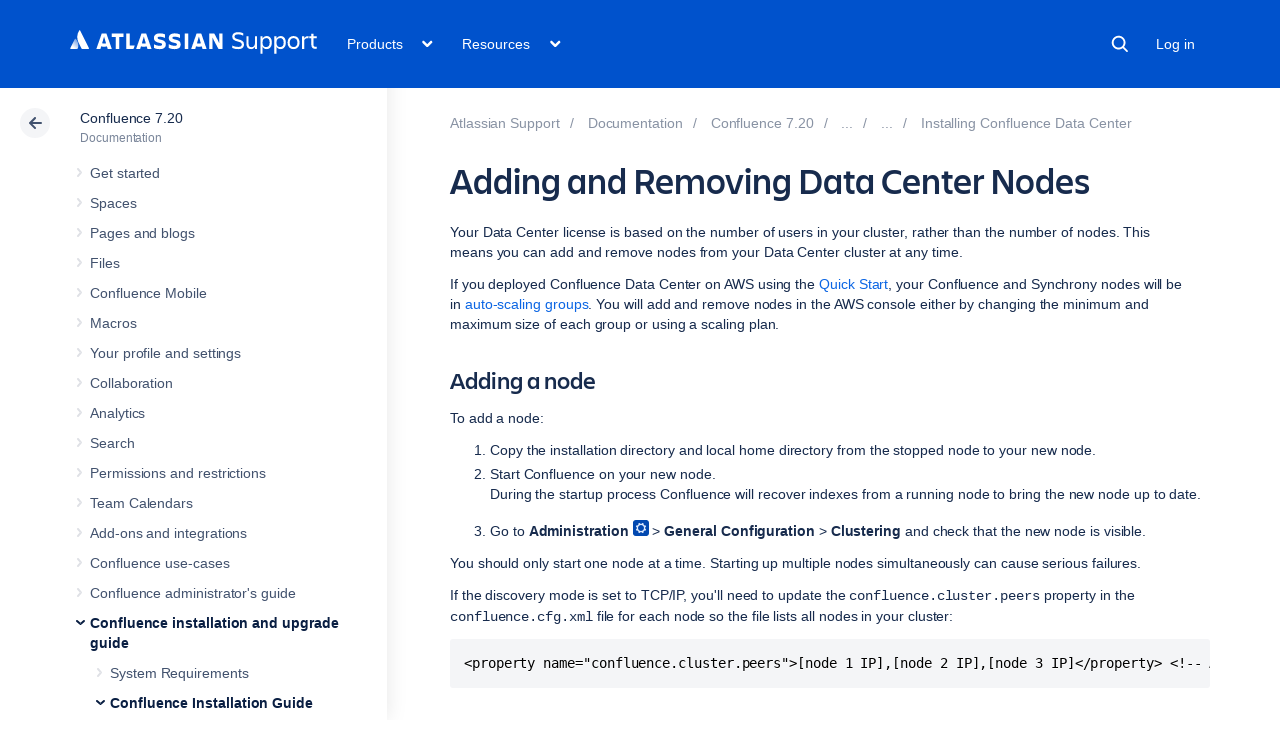

--- FILE ---
content_type: text/css
request_url: https://confluence.atlassian.com/staticassets/4.8.27/dist/main/style/main.css
body_size: 16002
content:
.cac-header-click-hide-overlay {
  position: fixed;
  width: 100%;
  height: 100%;
  left: 0;
  top: 0;
  background-color: transparent;
  z-index: 3;
  display: none;
}
body.header-subnav-open .cac-header-click-hide-overlay {
  display: block;
}
.aui-header {
  display: none !important;
}
header.cac-header {
  background-color: #0052CC;
  width: 100%;
  -webkit-box-flex: 0;
  -webkit-flex: none;
     -moz-box-flex: 0;
      -ms-flex: none;
          flex: none;
  z-index: 5;
  position: relative;
}
header.cac-header-stg {
  background-color: #6554C0;
}
header.cac-header-dev {
  background-color: #FF5630;
}
header.cac-header .header-content-wrapper {
  display: -webkit-box;
  display: -webkit-flex;
  display: -moz-box;
  display: -ms-flexbox;
  display: flex;
  -webkit-box-orient: horizontal;
  -webkit-box-direction: normal;
  -webkit-flex-direction: row;
     -moz-box-orient: horizontal;
     -moz-box-direction: normal;
      -ms-flex-direction: row;
          flex-direction: row;
  -webkit-flex-wrap: nowrap;
      -ms-flex-wrap: nowrap;
          flex-wrap: nowrap;
  -webkit-box-pack: start;
  -webkit-justify-content: flex-start;
     -moz-box-pack: start;
      -ms-flex-pack: start;
          justify-content: flex-start;
  -webkit-box-align: center;
  -webkit-align-items: center;
     -moz-box-align: center;
      -ms-flex-align: center;
          align-items: center;
  position: relative;
}
@media only screen and (max-width: 360px) {
  header.cac-header .header-content-wrapper {
    display: -webkit-box;
    display: -webkit-flex;
    display: -moz-box;
    display: -ms-flexbox;
    display: flex;
    -webkit-box-orient: horizontal;
    -webkit-box-direction: normal;
    -webkit-flex-flow: row wrap;
       -moz-box-orient: horizontal;
       -moz-box-direction: normal;
        -ms-flex-flow: row wrap;
            flex-flow: row wrap;
    max-width: 1180px;
    margin-left: auto;
    margin-right: auto;
    padding-left: 20px;
    padding-right: 20px;
    max-width: 1180px;
  }
}
@media only screen and (min-width: 361px) and (max-width: 767px) {
  header.cac-header .header-content-wrapper {
    display: -webkit-box;
    display: -webkit-flex;
    display: -moz-box;
    display: -ms-flexbox;
    display: flex;
    -webkit-box-orient: horizontal;
    -webkit-box-direction: normal;
    -webkit-flex-flow: row wrap;
       -moz-box-orient: horizontal;
       -moz-box-direction: normal;
        -ms-flex-flow: row wrap;
            flex-flow: row wrap;
    max-width: 1180px;
    margin-left: auto;
    margin-right: auto;
    padding-left: 20px;
    padding-right: 20px;
    max-width: 1180px;
  }
}
@media only screen and (min-width: 768px) and (max-width: 1023px) {
  header.cac-header .header-content-wrapper {
    display: -webkit-box;
    display: -webkit-flex;
    display: -moz-box;
    display: -ms-flexbox;
    display: flex;
    -webkit-box-orient: horizontal;
    -webkit-box-direction: normal;
    -webkit-flex-flow: row wrap;
       -moz-box-orient: horizontal;
       -moz-box-direction: normal;
        -ms-flex-flow: row wrap;
            flex-flow: row wrap;
    max-width: 1180px;
    margin-left: auto;
    margin-right: auto;
    padding-left: 20px;
    padding-right: 20px;
    max-width: 1180px;
  }
}
@media only screen and (min-width: 1024px) {
  header.cac-header .header-content-wrapper {
    display: -webkit-box;
    display: -webkit-flex;
    display: -moz-box;
    display: -ms-flexbox;
    display: flex;
    -webkit-box-orient: horizontal;
    -webkit-box-direction: normal;
    -webkit-flex-flow: row wrap;
       -moz-box-orient: horizontal;
       -moz-box-direction: normal;
        -ms-flex-flow: row wrap;
            flex-flow: row wrap;
    max-width: 1280px;
    margin-left: auto;
    margin-right: auto;
    padding-left: 70px;
    padding-right: 70px;
    max-width: 1280px;
  }
}
@media only screen and (max-width: 360px) {
  header.cac-header .header-content-wrapper {
    height: 88px;
  }
}
@media only screen and (min-width: 361px) and (max-width: 850px) {
  header.cac-header .header-content-wrapper {
    height: 88px;
  }
}
@media only screen and (min-width: 768px) and (max-width: 1023px) {
  header.cac-header .header-content-wrapper {
    height: 88px;
  }
}
@media only screen and (min-width: 1024px) {
  header.cac-header .header-content-wrapper {
    height: 88px;
  }
}
header.cac-header .header-content-wrapper .header-mobile-back-button {
  background: url(/staticassets/4.8.27/dist/common/images/chevron-back.svg) no-repeat top left;
  -moz-background-size: contain;
       background-size: contain;
  height: 16px;
  width: 16px;
  cursor: pointer;
  -webkit-box-flex: 0;
  -webkit-flex-grow: 0;
     -moz-box-flex: 0;
      -ms-flex-positive: 0;
          flex-grow: 0;
  -webkit-flex-shrink: 0;
      -ms-flex-negative: 0;
          flex-shrink: 0;
  display: none;
}
@media only screen and (max-width: 360px) {
  body.header-subnav-open-products header.cac-header .header-content-wrapper .header-mobile-back-button,
  body.header-subnav-open-resources header.cac-header .header-content-wrapper .header-mobile-back-button {
    display: block;
  }
}
@media only screen and (min-width: 361px) and (max-width: 850px) {
  body.header-subnav-open-products header.cac-header .header-content-wrapper .header-mobile-back-button,
  body.header-subnav-open-resources header.cac-header .header-content-wrapper .header-mobile-back-button {
    display: block;
  }
}
@media only screen and (min-width: 768px) and (max-width: 1023px) {
  header.cac-header .header-content-wrapper .header-mobile-back-button {
    display: none;
  }
}
@media only screen and (min-width: 1024px) {
  header.cac-header .header-content-wrapper .header-mobile-back-button {
    display: none;
  }
}
header.cac-header .header-content-wrapper .header-current-subnav-title {
  height: 30px;
  line-height: 30px;
  text-align: center;
  color: #FFF !important;
  display: none;
  position: absolute;
  font-weight: normal;
  margin: 0;
  padding: 0;
  left: 75px;
  right: 75px;
  top: -webkit-calc(35%);
  top: -moz-calc(35%);
  top: calc(35%);
}
@media only screen and (max-width: 360px) {
  body.header-subnav-open-products header.cac-header .header-content-wrapper .header-current-subnav-title,
  body.header-subnav-open-resources header.cac-header .header-content-wrapper .header-current-subnav-title {
    display: block;
  }
}
@media only screen and (min-width: 361px) and (max-width: 850px) {
  body.header-subnav-open-products header.cac-header .header-content-wrapper .header-current-subnav-title,
  body.header-subnav-open-resources header.cac-header .header-content-wrapper .header-current-subnav-title {
    display: block;
  }
}
header.cac-header .header-content-wrapper .top-header-products-waffle {
  -webkit-box-flex: 0;
  -webkit-flex: none;
     -moz-box-flex: 0;
      -ms-flex: none;
          flex: none;
  display: block;
  height: 32px;
  width: 32px;
  background: url(/staticassets/4.8.27/dist/common/images/expand-waffle.svg) no-repeat center center;
  -moz-background-size: 24px 24px;
       background-size: 24px 24px;
  text-indent: -9999px;
  position: absolute;
  left: 16px;
  top: -webkit-calc(50% - 16px);
  top: -moz-calc(50% - 16px);
  top: calc(50% - 16px);
  cursor: pointer;
  -webkit-border-radius: 3px;
     -moz-border-radius: 3px;
          border-radius: 3px;
  margin-right: 10px;
}
header.cac-header .header-content-wrapper .top-header-products-waffle:hover,
body.header-subnav-open-products header.cac-header .header-content-wrapper .top-header-products-waffle {
  background-color: #0747A6;
}
@media only screen and (max-width: 360px) {
  header.cac-header .header-content-wrapper .top-header-products-waffle {
    display: none;
  }
}
@media only screen and (min-width: 361px) and (max-width: 850px) {
  header.cac-header .header-content-wrapper .top-header-products-waffle {
    display: none;
  }
}
@media only screen and (min-width: 768px) and (max-width: 1023px) {
  header.cac-header .header-content-wrapper .top-header-products-waffle {
    display: none;
  }
}
header.cac-header .header-content-wrapper .cac-header-logo {
  -webkit-box-flex: 0;
  -webkit-flex: none;
     -moz-box-flex: 0;
      -ms-flex: none;
          flex: none;
  width: auto;
  text-decoration: none;
}
header.cac-header .header-content-wrapper .cac-header-logo:hover > h1 {
  text-decoration: none;
}
header.cac-header .header-content-wrapper .cac-header-logo > h1 {
  color: #FFF;
  text-decoration: none;
  font-size: 24px;
  font-family: "CharlieSans";
  line-height: 32px;
  letter-spacing: 0;
  font-weight: 400;
}
header.cac-header .header-content-wrapper .cac-header-logo > img {
  height: 100%;
}
@media only screen and (max-width: 360px) {
  body.header-subnav-open-products header.cac-header .header-content-wrapper .cac-header-logo,
  body.header-subnav-open-resources header.cac-header .header-content-wrapper .cac-header-logo {
    display: none;
  }
}
@media only screen and (min-width: 361px) and (max-width: 850px) {
  body.header-subnav-open-products header.cac-header .header-content-wrapper .cac-header-logo,
  body.header-subnav-open-resources header.cac-header .header-content-wrapper .cac-header-logo {
    display: none;
  }
}
header.cac-header .header-content-wrapper > ul {
  -webkit-box-flex: 1;
  -webkit-flex-grow: 1;
     -moz-box-flex: 1;
      -ms-flex-positive: 1;
          flex-grow: 1;
  -webkit-flex-shrink: 1;
      -ms-flex-negative: 1;
          flex-shrink: 1;
  display: -webkit-box;
  display: -webkit-flex;
  display: -moz-box;
  display: -ms-flexbox;
  display: flex;
  -webkit-box-align: center;
  -webkit-align-items: center;
     -moz-box-align: center;
      -ms-flex-align: center;
          align-items: center;
  margin: 0;
  padding: 0;
}
header.cac-header .header-content-wrapper > ul li {
  height: 32px;
  line-height: 32px;
  color: #FFF;
  margin: 0 5px;
  list-style: none;
  cursor: pointer;
}
header.cac-header .header-content-wrapper > ul.top-header-nav-primary {
  position: relative;
}
header.cac-header .header-content-wrapper > ul.top-header-nav-primary li:first-child {
  margin-left: 20px;
}
body.header-subnav-open-products header.cac-header .header-content-wrapper > ul.top-header-nav-primary li.top-header-nav-products {
  background-color: #0747A6;
}
body.header-subnav-open-resources header.cac-header .header-content-wrapper > ul.top-header-nav-primary li.top-header-nav-resources {
  background-color: #0747A6;
}
@media only screen and (max-width: 360px) {
  header.cac-header .header-content-wrapper > ul.top-header-nav-primary li {
    display: none;
  }
}
@media only screen and (min-width: 361px) and (max-width: 850px) {
  header.cac-header .header-content-wrapper > ul.top-header-nav-primary li {
    display: none;
  }
}
header.cac-header .header-content-wrapper > ul.top-header-nav-primary li.top-header-nav-products,
header.cac-header .header-content-wrapper > ul.top-header-nav-primary li.top-header-nav-resources {
  padding-right: 40px;
  padding-left: 10px;
  position: relative;
}
header.cac-header .header-content-wrapper > ul.top-header-nav-primary li.top-header-nav-products:after,
header.cac-header .header-content-wrapper > ul.top-header-nav-primary li.top-header-nav-resources:after {
  background: url(/staticassets/4.8.27/dist/common/images/topnav-open.svg) no-repeat center right;
  -moz-background-size: cover;
       background-size: cover;
  display: block;
  height: 28px;
  width: 28px;
  position: absolute;
  right: 2px;
  top: 0;
  content: '';
}
header.cac-header .header-content-wrapper > ul.top-header-nav-primary li a {
  height: 32px;
  line-height: 32px;
  color: #FFF;
  margin: 0 5px;
  list-style: none;
  cursor: pointer;
  display: block;
  text-decoration: none;
  padding: 0 10px;
}
header.cac-header .header-content-wrapper > ul.top-header-nav-primary li a:hover {
  background-color: #0747A6;
  border-bottom-width: 0;
  -webkit-border-radius: 3px;
     -moz-border-radius: 3px;
          border-radius: 3px;
}
header.cac-header .header-content-wrapper > ul.top-header-nav-primary li.nav-item-current-page {
  border-bottom: solid 2px #FFF;
  -webkit-border-radius: 0;
     -moz-border-radius: 0;
          border-radius: 0;
}
header.cac-header .header-content-wrapper > ul.top-header-nav-primary li:hover {
  background-color: #0747A6;
  border-bottom-width: 0;
  -webkit-border-radius: 3px;
     -moz-border-radius: 3px;
          border-radius: 3px;
}
header.cac-header .header-content-wrapper > ul.top-header-nav-secondary {
  position: relative;
  -webkit-box-flex: 0;
  -webkit-flex: none;
     -moz-box-flex: 0;
      -ms-flex: none;
          flex: none;
}
header.cac-header .header-content-wrapper > ul.top-header-nav-secondary li:last-child {
  margin-right: 0;
}
header.cac-header .header-content-wrapper > ul.top-header-nav-secondary li.top-header-nav-search-icon {
  padding: 0;
  width: 32px;
  -webkit-border-radius: 32px;
     -moz-border-radius: 32px;
          border-radius: 32px;
}
header.cac-header .header-content-wrapper > ul.top-header-nav-secondary li.top-header-nav-search-icon a {
  -webkit-box-flex: 0;
  -webkit-flex: none;
     -moz-box-flex: 0;
      -ms-flex: none;
          flex: none;
  display: block;
  height: 32px;
  width: 32px;
  background: url(/staticassets/4.8.27/dist/common/images/search.svg) no-repeat center;
  -moz-background-size: 22px 22px;
       background-size: 22px 22px;
  text-indent: -9999px;
  overflow: hidden;
}
@media only screen and (max-width: 360px) {
  header.cac-header .header-content-wrapper > ul.top-header-nav-secondary li.top-header-nav-search-icon {
    display: none;
  }
}
header.cac-header .header-content-wrapper > ul.top-header-nav-secondary li.top-header-nav-login-btn {
  display: inline-block;
  background-color: #F4F5F7;
  -webkit-border-radius: 3px;
     -moz-border-radius: 3px;
          border-radius: 3px;
  text-align: center;
  padding-left: 10px;
  padding-right: 10px;
  color: #42526E !important;
  text-decoration: none !important;
  cursor: pointer;
  line-height: 30px;
  height: 30px;
  max-width: 100%;
  -o-text-overflow: ellipsis;
     text-overflow: ellipsis;
  word-break: break-all;
  overflow-wrap: normal;
  overflow: hidden;
  white-space: nowrap;
  background-color: inherit;
}
header.cac-header .header-content-wrapper > ul.top-header-nav-secondary li.top-header-nav-login-btn:hover {
  text-decoration: none;
  background-color: #DFE1E6;
}
header.cac-header .header-content-wrapper > ul.top-header-nav-secondary li.top-header-nav-login-btn:focus {
  outline: none !important;
}
header.cac-header .header-content-wrapper > ul.top-header-nav-secondary li.top-header-nav-login-btn:hover {
  background-color: #0747A6;
}
header.cac-header .header-content-wrapper > ul.top-header-nav-secondary li.top-header-nav-login-btn a {
  text-decoration: none;
  color: white;
  font-size: 14px;
  font-weight: 500;
}
@media only screen and (min-width: 361px) and (max-width: 850px) {
  header.cac-header .header-content-wrapper > ul.top-header-nav-secondary li.top-header-nav-login-btn {
    display: none;
  }
}
@media only screen and (max-width: 360px) {
  header.cac-header .header-content-wrapper > ul.top-header-nav-secondary li.top-header-nav-contact {
    display: none;
  }
}
@media only screen and (min-width: 361px) and (max-width: 850px) {
  header.cac-header .header-content-wrapper > ul.top-header-nav-secondary li.top-header-nav-contact {
    display: none;
  }
}
header.cac-header .header-content-wrapper > ul.top-header-nav-secondary li.top-header-nav-mobile-more-icon {
  -webkit-box-flex: 0;
  -webkit-flex: none;
     -moz-box-flex: 0;
      -ms-flex: none;
          flex: none;
  display: block;
  text-indent: -9999px;
  cursor: pointer;
  background: url(/staticassets/4.8.27/dist/common/images/more-ellipsis.svg) no-repeat center left;
  -moz-background-size: contain;
       background-size: contain;
  height: 16px;
  width: 16px;
}
body.header-subnav-open header.cac-header .header-content-wrapper > ul.top-header-nav-secondary li.top-header-nav-mobile-more-icon {
  background: url(/staticassets/4.8.27/dist/common/images/header-close.svg) no-repeat top left;
  -moz-background-size: contain;
       background-size: contain;
  height: 16px;
  width: 16px;
}
@media only screen and (min-width: 768px) and (max-width: 1023px) {
  header.cac-header .header-content-wrapper > ul.top-header-nav-secondary li.top-header-nav-mobile-more-icon {
    display: none;
  }
}
@media only screen and (min-width: 1024px) {
  header.cac-header .header-content-wrapper > ul.top-header-nav-secondary li.top-header-nav-mobile-more-icon {
    display: none;
  }
}
@media only screen and (min-width: 361px) and (max-width: 850px) {
  header.cac-header .header-content-wrapper > ul.top-header-nav-secondary li.top-header-nav-mobile-more-icon {
    display: block;
  }
}
header.cac-header .header-content-wrapper > ul.top-header-nav-secondary li.top-header-nav-user-avatar {
  display: none;
  height: 32px;
  width: 32px;
  -webkit-border-radius: 16px;
     -moz-border-radius: 16px;
          border-radius: 16px;
  background-color: #0747A6;
  position: relative;
}
@media (max-width: 450px) {
  header.cac-header .header-content-wrapper > ul.top-header-nav-secondary li.top-header-nav-user-avatar {
    display: none !important;
  }
}
header.cac-header .header-content-wrapper > ul.top-header-nav-secondary li.top-header-nav-user-avatar > img {
  height: 32px;
  width: 32px;
  -webkit-border-radius: 16px;
     -moz-border-radius: 16px;
          border-radius: 16px;
  cursor: pointer;
}
header.cac-header .header-content-wrapper > ul.top-header-nav-secondary li.top-header-nav-user-avatar > .user-account-dropdown {
  display: none;
  top: -webkit-calc(100% + 2px);
  top: -moz-calc(100% + 2px);
  top: calc(100% + 2px);
  z-index: 6;
  background-color: #FFF;
  -webkit-border-radius: 3px;
     -moz-border-radius: 3px;
          border-radius: 3px;
  border: 1px solid #DFE1E6;
  -webkit-box-shadow: 0px 2px 5px 1px #F4F5F7;
     -moz-box-shadow: 0px 2px 5px 1px #F4F5F7;
          box-shadow: 0px 2px 5px 1px #F4F5F7;
  position: absolute;
  right: 0;
  -webkit-box-shadow: 0 2px 8px 0 rgba(22, 22, 22, 0.4);
     -moz-box-shadow: 0 2px 8px 0 rgba(22, 22, 22, 0.4);
          box-shadow: 0 2px 8px 0 rgba(22, 22, 22, 0.4);
  top: -webkit-calc(100% + 5px);
  top: -moz-calc(100% + 5px);
  top: calc(100% + 5px);
}
header.cac-header .header-content-wrapper > ul.top-header-nav-secondary li.top-header-nav-user-avatar > .user-account-dropdown ul {
  padding: 10px;
  width: 170px;
}
header.cac-header .header-content-wrapper > ul.top-header-nav-secondary li.top-header-nav-user-avatar > .user-account-dropdown ul a {
  color: #42526E;
}
header.cac-header .header-content-wrapper > ul.top-header-nav-secondary li.top-header-nav-user-avatar > .user-account-dropdown ul .user-account-atlassian-only {
  display: none;
}
header.cac-header .header-subnav {
  position: absolute;
  width: 100%;
  background-color: #FFF;
  z-index: 4;
  -webkit-box-shadow: 0 15px 50px 5px rgba(22, 22, 22, 0.1);
     -moz-box-shadow: 0 15px 50px 5px rgba(22, 22, 22, 0.1);
          box-shadow: 0 15px 50px 5px rgba(22, 22, 22, 0.1);
  display: -webkit-box;
  display: -webkit-flex;
  display: -moz-box;
  display: -ms-flexbox;
  display: flex;
  -webkit-flex-wrap: nowrap;
      -ms-flex-wrap: nowrap;
          flex-wrap: nowrap;
  -webkit-box-orient: horizontal;
  -webkit-box-direction: normal;
  -webkit-flex-direction: row;
     -moz-box-orient: horizontal;
     -moz-box-direction: normal;
      -ms-flex-direction: row;
          flex-direction: row;
}
@media only screen and (max-width: 360px) {
  header.cac-header .header-subnav {
    -webkit-flex-wrap: wrap;
        -ms-flex-wrap: wrap;
            flex-wrap: wrap;
  }
}
@media only screen and (min-width: 361px) and (max-width: 850px) {
  header.cac-header .header-subnav {
    -webkit-flex-wrap: wrap;
        -ms-flex-wrap: wrap;
            flex-wrap: wrap;
  }
}
body:not(.header-subnav-open) header.cac-header .header-subnav {
  display: none;
}
header.cac-header .header-subnav .header-subnav-main {
  -webkit-box-flex: 1;
  -webkit-flex-grow: 1;
     -moz-box-flex: 1;
      -ms-flex-positive: 1;
          flex-grow: 1;
  -webkit-flex-shrink: 1;
      -ms-flex-negative: 1;
          flex-shrink: 1;
}
@media only screen and (max-width: 360px) {
  header.cac-header .header-subnav .header-subnav-main {
    width: 100%;
  }
}
@media only screen and (min-width: 361px) and (max-width: 850px) {
  header.cac-header .header-subnav .header-subnav-main {
    width: 100%;
  }
}
header.cac-header .header-subnav .header-subnav-main .header-subnav-category {
  width: 100%;
  margin-left: auto;
}
@media only screen and (min-width: 768px) and (max-width: 1023px) {
  header.cac-header .header-subnav .header-subnav-main .header-subnav-category {
    max-width: 780px;
    padding-left: 20px;
  }
}
@media only screen and (min-width: 1024px) {
  header.cac-header .header-subnav .header-subnav-main .header-subnav-category {
    max-width: 830px;
    padding-left: 70px;
  }
}
header.cac-header .header-subnav .header-subnav-main .header-subnav-category > h2 {
  display: block;
  height: 60px;
  line-height: 60px !important;
  font-size: 18px !important;
  color: #172B4D;
  font-weight: normal;
  border-bottom: solid 1px #DFE1E6;
  position: relative;
  cursor: pointer;
}
header.cac-header .header-subnav .header-subnav-main .header-subnav-category > h2 a {
  text-decoration: none;
  color: #172B4D;
  display: block;
  height: 100%;
  width: 100%;
}
header.cac-header .header-subnav .header-subnav-main .header-subnav-category > h2:not(.subnav-category-label-link):after {
  -moz-background-size: contain;
       background-size: contain;
  background: url(/staticassets/4.8.27/dist/common/images/chevron.svg) no-repeat;
  height: 10px;
  width: 10px;
  position: absolute;
  content: '';
  top: -webkit-calc(50% - 5px);
  top: -moz-calc(50% - 5px);
  top: calc(50% - 5px);
}
@media only screen and (max-width: 360px) {
  header.cac-header .header-subnav .header-subnav-main .header-subnav-category > h2:not(.subnav-category-label-link):after {
    right: 20px;
  }
}
@media only screen and (min-width: 361px) and (max-width: 850px) {
  header.cac-header .header-subnav .header-subnav-main .header-subnav-category > h2:not(.subnav-category-label-link):after {
    right: 20px;
  }
}
@media only screen and (max-width: 360px) {
  header.cac-header .header-subnav .header-subnav-main .header-subnav-category > h2 {
    max-width: 1280px;
    padding: 0 20px;
  }
}
@media only screen and (min-width: 361px) and (max-width: 850px) {
  header.cac-header .header-subnav .header-subnav-main .header-subnav-category > h2 {
    max-width: 1280px;
    padding: 0 20px;
  }
}
@media only screen and (min-width: 768px) and (max-width: 1023px) {
  header.cac-header .header-subnav .header-subnav-main .header-subnav-category > h2 {
    display: none;
  }
}
@media only screen and (min-width: 1024px) {
  header.cac-header .header-subnav .header-subnav-main .header-subnav-category > h2 {
    display: none;
  }
}
body.header-subnav-open-products header.cac-header .header-subnav .header-subnav-main .header-subnav-category > h2,
body.header-subnav-open-resources header.cac-header .header-subnav .header-subnav-main .header-subnav-category > h2 {
  display: none;
}
header.cac-header .header-subnav .header-subnav-main .header-subnav-category .header-subnav-category-products,
header.cac-header .header-subnav .header-subnav-main .header-subnav-category .header-subnav-category-resources {
  padding: 20px 40px 30px 0;
  width: 100%;
}
@media only screen and (max-width: 360px) {
  header.cac-header .header-subnav .header-subnav-main .header-subnav-category .header-subnav-category-products,
  header.cac-header .header-subnav .header-subnav-main .header-subnav-category .header-subnav-category-resources {
    max-width: 1280px;
    padding: 20px;
  }
}
@media only screen and (min-width: 361px) and (max-width: 850px) {
  header.cac-header .header-subnav .header-subnav-main .header-subnav-category .header-subnav-category-products,
  header.cac-header .header-subnav .header-subnav-main .header-subnav-category .header-subnav-category-resources {
    max-width: 1280px;
    padding: 20px;
  }
}
body:not(.header-subnav-open-products) header.cac-header .header-subnav .header-subnav-main .header-subnav-category .header-subnav-category-products {
  display: none;
}
header.cac-header .header-subnav .header-subnav-main .header-subnav-category .header-subnav-category-products .see-all-link {
  margin-left: 10px;
}
body:not(.header-subnav-open-resources) header.cac-header .header-subnav .header-subnav-main .header-subnav-category .header-subnav-category-resources {
  display: none;
}
header.cac-header .header-subnav .header-subnav-main .header-subnav-category ul {
  margin: 0;
  padding: 0;
  list-style: none;
  display: -webkit-box;
  display: -webkit-flex;
  display: -moz-box;
  display: -ms-flexbox;
  display: flex;
  -webkit-flex-wrap: wrap;
      -ms-flex-wrap: wrap;
          flex-wrap: wrap;
}
header.cac-header .header-subnav .header-subnav-main .header-subnav-category ul li {
  -webkit-flex-basis: 50%;
      -ms-flex-preferred-size: 50%;
          flex-basis: 50%;
  margin: 0;
}
@media only screen and (max-width: 360px) {
  header.cac-header .header-subnav .header-subnav-main .header-subnav-category ul li {
    -webkit-flex-basis: 100%;
        -ms-flex-preferred-size: 100%;
            flex-basis: 100%;
  }
}
@media only screen and (min-width: 361px) and (max-width: 850px) {
  header.cac-header .header-subnav .header-subnav-main .header-subnav-category ul li {
    -webkit-flex-basis: 100%;
        -ms-flex-preferred-size: 100%;
            flex-basis: 100%;
  }
}
header.cac-header .header-subnav .header-subnav-main .header-subnav-category ul li > a {
  margin-bottom: 10px;
  margin-top: 10px;
  padding: 10px 10px 10px 60px;
  display: block;
  -webkit-border-radius: 3px;
     -moz-border-radius: 3px;
          border-radius: 3px;
  position: relative;
  max-height: 51px;
}
header.cac-header .header-subnav .header-subnav-main .header-subnav-category ul li > a:before {
  display: block;
  height: 40px;
  width: 40px;
  position: absolute;
  left: 10px;
  top: -webkit-calc(50% - 20px);
  top: -moz-calc(50% - 20px);
  top: calc(50% - 20px);
  background-repeat: no-repeat;
  background-position: center;
  content: '';
}
header.cac-header .header-subnav .header-subnav-main .header-subnav-category ul li > a h3 {
  color: #42526E;
  line-height: 20px;
  font-size: 14px;
  font-weight: normal;
}
header.cac-header .header-subnav .header-subnav-main .header-subnav-category ul li > a p {
  color: #6B778C;
  margin: 0;
  line-height: 11px;
  font-size: 12px;
  font-weight: normal;
}
header.cac-header .header-subnav .header-subnav-main .header-subnav-category ul li > a:hover {
  text-decoration: none;
  background-color: #F4F5F7;
}
header.cac-header .header-subnav .header-subnav-main .header-subnav-category ul.subnav-product-list {
  margin-bottom: 10px;
}
header.cac-header .header-subnav .header-subnav-main .header-subnav-category ul.subnav-product-list li a:before {
  -webkit-border-radius: 3px;
     -moz-border-radius: 3px;
          border-radius: 3px;
  background: #DFE1E6;
  -moz-background-size: 22px;
       background-size: 22px;
  background-position: center;
  background-repeat: no-repeat;
}
header.cac-header .header-subnav .header-subnav-main .header-subnav-category ul.subnav-product-list li.product-jira-software a:before {
  background-image: url(/staticassets/4.8.27/dist/common/images/product-icons/jira-software.svg);
}
header.cac-header .header-subnav .header-subnav-main .header-subnav-category ul.subnav-product-list li.product-jira-service-management a:before {
  background-image: url(/staticassets/4.8.27/dist/common/images/product-icons/jira-service-management.svg);
}
header.cac-header .header-subnav .header-subnav-main .header-subnav-category ul.subnav-product-list li.product-jira-core a:before {
  background-image: url(/staticassets/4.8.27/dist/common/images/product-icons/jira-core.svg);
}
header.cac-header .header-subnav .header-subnav-main .header-subnav-category ul.subnav-product-list li.product-confluence a:before {
  background-image: url(/staticassets/4.8.27/dist/common/images/product-icons/confluence.svg);
}
header.cac-header .header-subnav .header-subnav-main .header-subnav-category ul.subnav-product-list li.product-bitbucket a:before {
  background-image: url(/staticassets/4.8.27/dist/common/images/product-icons/bitbucket.svg);
}
header.cac-header .header-subnav .header-subnav-main .header-subnav-category ul.subnav-product-list li.product-hipchat a:before {
  background-image: url(/staticassets/4.8.27/dist/common/images/product-icons/hipchat.svg);
}
header.cac-header .header-subnav .header-subnav-main .header-subnav-category ul.subnav-product-list li.product-stride a:before {
  background-image: url(/staticassets/4.8.27/dist/common/images/product-icons/stride.svg);
}
header.cac-header .header-subnav .header-subnav-main .header-subnav-category ul.subnav-resource-list li.resource-documentation a:before {
  background-image: url(/staticassets/4.8.27/dist/common/images/resources-icons/documentation.svg);
}
header.cac-header .header-subnav .header-subnav-main .header-subnav-category ul.subnav-resource-list li.resource-community a:before {
  background-image: url(/staticassets/4.8.27/dist/common/images/resources-icons/community.svg);
}
header.cac-header .header-subnav .header-subnav-main .header-subnav-category ul.subnav-resource-list li.resource-cloud-system-status a:before {
  background-image: url(/staticassets/4.8.27/dist/common/images/resources-icons/status.svg);
}
header.cac-header .header-subnav .header-subnav-main .header-subnav-category ul.subnav-resource-list li.resource-marketplace a:before {
  background-image: url(/staticassets/4.8.27/dist/common/images/resources-icons/marketplace.svg);
}
header.cac-header .header-subnav .header-subnav-main .header-subnav-category ul.subnav-resource-list li.resource-billing a:before {
  background-image: url(/staticassets/4.8.27/dist/common/images/resources-icons/billing.svg);
}
header.cac-header .header-subnav .header-subnav-main .header-subnav-category ul.subnav-resource-list li.resources-suggestions a:before {
  background-image: url(/staticassets/4.8.27/dist/common/images/resources-icons/suggestions.svg);
}
header.cac-header .header-subnav .header-subnav-links {
  -webkit-box-flex: 0;
  -webkit-flex-grow: 0;
     -moz-box-flex: 0;
      -ms-flex-positive: 0;
          flex-grow: 0;
  -webkit-flex-shrink: 0;
      -ms-flex-negative: 0;
          flex-shrink: 0;
  width: -webkit-calc(50% - 190px);
  width: -moz-calc(50% - 190px);
  width: calc(50% - 190px);
  position: relative;
  background-color: #F4F5F7;
}
@media only screen and (max-width: 360px) {
  header.cac-header .header-subnav .header-subnav-links {
    -webkit-box-flex: 1;
    -webkit-flex-grow: 1;
       -moz-box-flex: 1;
        -ms-flex-positive: 1;
            flex-grow: 1;
    -webkit-flex-shrink: 1;
        -ms-flex-negative: 1;
            flex-shrink: 1;
    width: 100%;
  }
}
@media only screen and (min-width: 361px) and (max-width: 850px) {
  header.cac-header .header-subnav .header-subnav-links {
    -webkit-box-flex: 1;
    -webkit-flex-grow: 1;
       -moz-box-flex: 1;
        -ms-flex-positive: 1;
            flex-grow: 1;
    -webkit-flex-shrink: 1;
        -ms-flex-negative: 1;
            flex-shrink: 1;
    width: 100%;
  }
}
header.cac-header .header-subnav .header-subnav-links .header-subnav-close-button {
  position: absolute;
  display: block;
  width: 10px;
  height: 10px;
  top: 20px;
  right: 20px;
  background: url(/staticassets/4.8.27/dist/common/images/icons/close.svg) center no-repeat;
  -moz-background-size: contain;
       background-size: contain;
}
@media only screen and (max-width: 360px) {
  header.cac-header .header-subnav .header-subnav-links .header-subnav-close-button {
    display: none;
  }
}
@media only screen and (min-width: 361px) and (max-width: 850px) {
  header.cac-header .header-subnav .header-subnav-links .header-subnav-close-button {
    display: none;
  }
}
header.cac-header .header-subnav .header-subnav-links .subnav_products-links-wrapper {
  width: 100%;
  margin-right: auto;
  padding: 30px 0 30px 40px;
}
@media only screen and (max-width: 360px) {
  header.cac-header .header-subnav .header-subnav-links .subnav_products-links-wrapper {
    max-width: 1280px;
    padding: 40px 20px;
  }
}
@media only screen and (min-width: 361px) and (max-width: 850px) {
  header.cac-header .header-subnav .header-subnav-links .subnav_products-links-wrapper {
    max-width: 1280px;
    padding: 40px 20px;
  }
}
@media only screen and (min-width: 768px) and (max-width: 1023px) {
  header.cac-header .header-subnav .header-subnav-links .subnav_products-links-wrapper {
    max-width: 400px;
    padding-right: 20px;
  }
}
@media only screen and (min-width: 1024px) {
  header.cac-header .header-subnav .header-subnav-links .subnav_products-links-wrapper {
    max-width: 450px;
    padding-right: 70px;
  }
}
header.cac-header .header-subnav .header-subnav-links .subnav_products-links-wrapper ul {
  margin: 0;
  padding: 0;
  list-style: none;
}
header.cac-header .header-subnav .header-subnav-links .subnav_products-links-wrapper ul li a {
  color: #5E6C84;
}
header.cac-header .header-subnav .header-subnav-links .subnav_products-links-wrapper ul li.link-login-to-account,
header.cac-header .header-subnav .header-subnav-links .subnav_products-links-wrapper ul li.link-logout-of-account {
  padding-left: 30px;
  position: relative;
  display: none;
}
header.cac-header .header-subnav .header-subnav-links .subnav_products-links-wrapper ul li.link-login-to-account:before,
header.cac-header .header-subnav .header-subnav-links .subnav_products-links-wrapper ul li.link-logout-of-account:before {
  background: url(/staticassets/4.8.27/dist/common/images/avatar-icon.svg) no-repeat center right;
  display: block;
  height: 18px;
  width: 18px;
  position: absolute;
  left: 0px;
  top: 0;
  content: '';
}
header.cac-header .header-subnav .header-subnav-links .subnav_products-links-wrapper ul li.link-contact-support {
  padding-bottom: 20px;
  padding-left: 30px;
  position: relative;
}
header.cac-header .header-subnav .header-subnav-links .subnav_products-links-wrapper ul li.link-contact-support:before {
  background: url(/staticassets/4.8.27/dist/common/images/contact-support-icon.svg) no-repeat center right;
  display: block;
  height: 18px;
  width: 18px;
  position: absolute;
  left: 0px;
  top: 0;
  content: '';
}
header.cac-header .header-subnav .header-subnav-links .subnav_products-links-wrapper ul li.link-wac {
  padding-top: 20px;
}
header.cac-header .space-banner {
  width: 100%;
  padding: 16px;
  display: -webkit-box;
  display: -webkit-flex;
  display: -moz-box;
  display: -ms-flexbox;
  display: flex;
  -webkit-align-content: center;
      -ms-flex-line-pack: center;
          align-content: center;
  -webkit-box-pack: center;
  -webkit-justify-content: center;
     -moz-box-pack: center;
      -ms-flex-pack: center;
          justify-content: center;
  background-color: #172B4D !important;
}
header.cac-header .space-banner-wrapper {
  color: #FFFFFF !important;
}
header.cac-header .space-banner-wrapper a,
header.cac-header .space-banner-wrapper a:hover,
header.cac-header .space-banner-wrapper a:active {
  color: #4C9AFF !important;
}
footer.cac-footer {
  background-color: #F4F5F7;
  -webkit-box-flex: 0;
  -webkit-flex: none;
     -moz-box-flex: 0;
      -ms-flex: none;
          flex: none;
  z-index: 1;
}
@media only screen and (max-width: 360px) {
  footer.cac-footer .footer-internals {
    display: -webkit-box;
    display: -webkit-flex;
    display: -moz-box;
    display: -ms-flexbox;
    display: flex;
    -webkit-box-orient: horizontal;
    -webkit-box-direction: normal;
    -webkit-flex-flow: row wrap;
       -moz-box-orient: horizontal;
       -moz-box-direction: normal;
        -ms-flex-flow: row wrap;
            flex-flow: row wrap;
    max-width: 1180px;
    margin-left: auto;
    margin-right: auto;
    padding-left: 20px;
    padding-right: 20px;
    max-width: 1180px;
  }
}
@media only screen and (min-width: 361px) and (max-width: 767px) {
  footer.cac-footer .footer-internals {
    display: -webkit-box;
    display: -webkit-flex;
    display: -moz-box;
    display: -ms-flexbox;
    display: flex;
    -webkit-box-orient: horizontal;
    -webkit-box-direction: normal;
    -webkit-flex-flow: row wrap;
       -moz-box-orient: horizontal;
       -moz-box-direction: normal;
        -ms-flex-flow: row wrap;
            flex-flow: row wrap;
    max-width: 1180px;
    margin-left: auto;
    margin-right: auto;
    padding-left: 20px;
    padding-right: 20px;
    max-width: 1180px;
  }
}
@media only screen and (min-width: 768px) and (max-width: 1023px) {
  footer.cac-footer .footer-internals {
    display: -webkit-box;
    display: -webkit-flex;
    display: -moz-box;
    display: -ms-flexbox;
    display: flex;
    -webkit-box-orient: horizontal;
    -webkit-box-direction: normal;
    -webkit-flex-flow: row wrap;
       -moz-box-orient: horizontal;
       -moz-box-direction: normal;
        -ms-flex-flow: row wrap;
            flex-flow: row wrap;
    max-width: 1180px;
    margin-left: auto;
    margin-right: auto;
    padding-left: 20px;
    padding-right: 20px;
    max-width: 1180px;
  }
}
@media only screen and (min-width: 1024px) {
  footer.cac-footer .footer-internals {
    display: -webkit-box;
    display: -webkit-flex;
    display: -moz-box;
    display: -ms-flexbox;
    display: flex;
    -webkit-box-orient: horizontal;
    -webkit-box-direction: normal;
    -webkit-flex-flow: row wrap;
       -moz-box-orient: horizontal;
       -moz-box-direction: normal;
        -ms-flex-flow: row wrap;
            flex-flow: row wrap;
    max-width: 1280px;
    margin-left: auto;
    margin-right: auto;
    padding-left: 70px;
    padding-right: 70px;
    max-width: 1280px;
  }
}
footer.cac-footer .footer-internals .footer-sidebar-padder {
  width: 0;
}
body.animatable footer.cac-footer .footer-internals .footer-sidebar-padder {
  -webkit-transition: width 500ms ease-in-out;
  -o-transition: width 500ms ease-in-out;
  -moz-transition: width 500ms ease-in-out;
  transition: width 500ms ease-in-out;
}
footer.cac-footer .footer-internals .footer-content {
  width: 100%;
  display: -webkit-box;
  display: -webkit-flex;
  display: -moz-box;
  display: -ms-flexbox;
  display: flex;
  -webkit-box-orient: horizontal;
  -webkit-box-direction: normal;
  -webkit-flex-direction: row;
     -moz-box-orient: horizontal;
     -moz-box-direction: normal;
      -ms-flex-direction: row;
          flex-direction: row;
  -webkit-box-align: center;
  -webkit-align-items: center;
     -moz-box-align: center;
      -ms-flex-align: center;
          align-items: center;
  -webkit-box-pack: start;
  -webkit-justify-content: flex-start;
     -moz-box-pack: start;
      -ms-flex-pack: start;
          justify-content: flex-start;
  -webkit-flex-wrap: wrap;
      -ms-flex-wrap: wrap;
          flex-wrap: wrap;
}
body.animatable footer.cac-footer .footer-internals .footer-content {
  -webkit-transition: width 500ms ease-in-out, padding 500ms ease-in-out;
  -o-transition: width 500ms ease-in-out, padding 500ms ease-in-out;
  -moz-transition: width 500ms ease-in-out, padding 500ms ease-in-out;
  transition: width 500ms ease-in-out, padding 500ms ease-in-out;
}
footer.cac-footer .footer-internals .footer-content .footer-logo-wrapper {
  -webkit-box-flex: 1;
  -webkit-flex-grow: 1;
     -moz-box-flex: 1;
      -ms-flex-positive: 1;
          flex-grow: 1;
}
@media only screen and (max-width: 360px) {
  footer.cac-footer .footer-internals .footer-content .footer-logo-wrapper {
    -webkit-align-self: flex-start;
        -ms-flex-item-align: start;
            align-self: flex-start;
    margin-top: 30px;
    width: 100%;
  }
}
@media only screen and (min-width: 361px) and (max-width: 767px) {
  footer.cac-footer .footer-internals .footer-content .footer-logo-wrapper {
    -webkit-align-self: flex-start;
        -ms-flex-item-align: start;
            align-self: flex-start;
    margin-top: 30px;
    width: 100%;
  }
}
footer.cac-footer .footer-internals .footer-content .footer-logo-wrapper .footer-logo {
  display: block;
  height: 18px;
  width: 144px;
  background: url(/staticassets/4.8.27/dist/common/images/footer-atlassian-logo.svg) no-repeat top left;
  -moz-background-size: contain;
       background-size: contain;
  text-indent: -9999px;
}
@media only screen and (min-width: 768px) and (max-width: 1023px) {
  footer.cac-footer .footer-internals .footer-content {
    height: 115px;
  }
}
@media only screen and (min-width: 1024px) {
  footer.cac-footer .footer-internals .footer-content {
    height: 115px;
  }
}
footer.cac-footer .footer-internals .footer-content ul {
  -webkit-box-flex: 0;
  -webkit-flex-grow: 0;
     -moz-box-flex: 0;
      -ms-flex-positive: 0;
          flex-grow: 0;
  display: -webkit-box;
  display: -webkit-flex;
  display: -moz-box;
  display: -ms-flexbox;
  display: flex;
  -webkit-box-pack: right;
  -webkit-justify-content: right;
     -moz-box-pack: right;
      -ms-flex-pack: right;
          justify-content: right;
  -webkit-flex-wrap: wrap;
      -ms-flex-wrap: wrap;
          flex-wrap: wrap;
  font-weight: 400;
  margin: 0;
  padding: 0;
}
@media only screen and (max-width: 360px) {
  footer.cac-footer .footer-internals .footer-content ul {
    margin-top: 15px;
    margin-bottom: 15px;
  }
}
@media only screen and (min-width: 361px) and (max-width: 767px) {
  footer.cac-footer .footer-internals .footer-content ul {
    margin-top: 15px;
    margin-bottom: 15px;
  }
}
footer.cac-footer .footer-internals .footer-content ul li {
  list-style: none;
  display: inline-block;
  height: 40px;
  line-height: 40px;
  color: #42526E;
  margin: 0;
  padding: 0;
  -webkit-box-flex: 0;
  -webkit-flex: none;
     -moz-box-flex: 0;
      -ms-flex: none;
          flex: none;
}
footer.cac-footer .footer-internals .footer-content ul li a {
  color: #42526E;
}
@media only screen and (max-width: 360px) {
  footer.cac-footer .footer-internals .footer-content ul li {
    margin-right: 25px;
  }
}
@media only screen and (min-width: 361px) and (max-width: 767px) {
  footer.cac-footer .footer-internals .footer-content ul li {
    margin-right: 25px;
  }
}
@media only screen and (min-width: 768px) and (max-width: 1023px) {
  footer.cac-footer .footer-internals .footer-content ul li {
    margin-left: 25px;
  }
}
@media only screen and (min-width: 1024px) {
  footer.cac-footer .footer-internals .footer-content ul li {
    margin-left: 25px;
  }
}
@media only screen and (min-width: 1024px) {
  footer.cac-footer.sidebar-expanded .footer-internals .footer-sidebar-padder {
    width: 33.333%;
  }
}
@media only screen and (min-width: 1024px) {
  footer.cac-footer.sidebar-expanded .footer-internals .footer-content {
    width: 66.666%;
    padding-left: 40px;
  }
}
@font-face {
  font-family: "CharlieSans";
  src: url("/staticassets/4.8.27/dist/common/fonts/Charlie_Display-Regular.woff");
  font-style: normal;
  font-weight: 400;
}
@font-face {
  font-family: "CharlieSans";
  src: url("/staticassets/4.8.27/dist/common/fonts/Charlie_Display-Black.woff");
  font-style: normal;
  font-weight: 700;
}
@font-face {
  font-family: "CharlieSans";
  src: url("/staticassets/4.8.27/dist/common/fonts/Charlie_Display-Semibold.woff");
  font-style: normal;
  font-weight: 500;
}
@font-face {
  font-family: "CharlieSans";
  src: url("/staticassets/4.8.27/dist/common/fonts/Charlie_Display-Bold.woff");
  font-weight: 800;
  font-style: normal;
}
html,
body,
p,
div,
h1,
h2,
h3,
h4,
h5,
h6,
ul,
ol,
dl,
img,
pre,
form,
fieldset {
  margin: 0;
  padding: 0;
}
img,
fieldset {
  border: 0;
}
body,
html {
  height: 100%;
  width: 100%;
}
body {
  background-color: #FFF;
  color: #172B4D;
  font-family: -apple-system, BlinkMacSystemFont, "Segoe UI", "Roboto", "Oxygen", "Ubuntu", "Fira Sans", "Droid Sans", "Helvetica Neue", sans-serif;
  font-size: 14px;
  font-style: normal;
  font-weight: 400;
  line-height: 1.42857142857143;
  letter-spacing: -0.005em;
  -ms-overflow-style: -ms-autohiding-scrollbar;
  -webkit-text-decoration-skip: ink;
          text-decoration-skip: ink;
}
p,
ul,
ol,
dl,
h1,
h2,
h3,
h4,
h5,
h6,
blockquote,
pre,
form,
table {
  margin: 12px 0 0 0;
}
a {
  color: #0052CC;
  text-decoration: none;
}
a:hover {
  color: #0065FF;
  text-decoration: underline;
}
a:active {
  color: #0747A6;
}
a:focus {
  outline: 2px solid #4C9AFF;
  outline-offset: 2px;
}
h1 {
  font-size: 2.07142857em;
  font-style: inherit;
  font-weight: 600;
  letter-spacing: -0.01em;
  line-height: 1.10344828;
  margin-top: 40px;
}
h2 {
  font-size: 1.71428571em;
  font-style: inherit;
  font-weight: 500;
  letter-spacing: -0.01em;
  line-height: 1.16666667;
  margin-top: 28px;
}
h3 {
  font-size: 1.42857143em;
  font-style: inherit;
  font-weight: 500;
  letter-spacing: -0.008em;
  line-height: 1.2;
  margin-top: 28px;
}
h4 {
  font-size: 1.14285714em;
  font-style: inherit;
  font-weight: 600;
  line-height: 1.25;
  letter-spacing: -0.006em;
  margin-top: 24px;
}
h5 {
  font-size: 1em;
  font-style: inherit;
  font-weight: 600;
  line-height: 1.14285714;
  letter-spacing: -0.003em;
  margin-top: 16px;
}
h6 {
  color: #5E6C84;
  font-size: 0.85714286em;
  font-weight: 600;
  line-height: 1.33333333;
  margin-top: 20px;
  text-transform: uppercase;
}
ul,
ol,
dl {
  padding-left: 40px;
}
[dir="rtl"]ul,
[dir="rtl"]ol,
[dir="rtl"]dl {
  padding-left: 0;
  padding-right: 40px;
}
dd,
dd + dt,
li + li {
  margin-top: 4px;
}
ul ul:not(:first-child),
ol ul:not(:first-child),
ul ol:not(:first-child),
ol ol:not(:first-child) {
  margin-top: 4px;
}
p:first-child,
ul:first-child,
ol:first-child,
dl:first-child,
h1:first-child,
h2:first-child,
h3:first-child,
h4:first-child,
h5:first-child,
h6:first-child,
blockquote:first-child,
pre:first-child,
form:first-child,
table:first-child {
  margin-top: 0;
}
blockquote,
q {
  color: inherit;
}
blockquote {
  border: none;
  padding-left: 40px;
}
[dir="rtl"] blockquote {
  padding-left: 0;
  padding-right: 40px;
}
blockquote::before,
q:before {
  content: "\201C";
}
blockquote::after,
q::after {
  content: "\201D";
}
blockquote::before {
  float: left;
  margin-left: -1em;
  text-align: right;
  width: 1em;
}
[dir="rtl"] blockquote::before {
  float: right;
  margin-right: -1em;
  text-align: left;
}
blockquote > :last-child {
  display: inline-block;
}
small {
  color: #5E6C84;
  font-size: 0.85714286em;
  font-weight: normal;
  line-height: 1.33333333;
  margin-top: 16px;
}
code,
kbd {
  font-family: "SFMono-Medium", "SF Mono", "Segoe UI Mono", "Roboto Mono", "Ubuntu Mono", Menlo, Courier, monospace;
}
var,
address,
dfn,
cite {
  font-style: italic;
}
abbr {
  border-bottom: 1px #ccc dotted;
  cursor: help;
}
table {
  border-collapse: collapse;
  width: 100%;
}
thead,
tbody,
tfoot {
  border-bottom: 2px solid #DFE1E6;
}
td,
th {
  border: none;
  padding: 4px 8px;
  text-align: left;
}
th {
  vertical-align: top;
}
td:first-child,
th:first-child {
  padding-left: 0;
}
td:last-child,
th:last-child {
  padding-right: 0;
}
caption {
  font-size: 1.42857143em;
  font-style: inherit;
  font-weight: 500;
  letter-spacing: -0.008em;
  line-height: 1.2;
  margin-top: 28px;
  margin-bottom: 8px;
  text-align: left;
}
template {
  display: none;
}
article,
aside,
details,
figcaption,
figure,
footer,
header,
hgroup,
main,
menu,
nav,
section {
  display: block;
}
@-moz-document url-prefix() {
  img {
    font-size: 0;
  }
  img:-moz-broken {
    font-size: inherit;
  }
}
.assistive {
  border: 0 !important;
  clip: rect(1px, 1px, 1px, 1px) !important;
  height: 1px !important;
  overflow: hidden !important;
  padding: 0 !important;
  position: absolute !important;
  width: 1px !important;
  white-space: nowrap !important;
}

* {
  -webkit-box-sizing: border-box;
     -moz-box-sizing: border-box;
          box-sizing: border-box;
}
* {
  min-height: 0;
  min-width: 0;
}
body .body-container {
  display: -webkit-box;
  display: -webkit-flex;
  display: -moz-box;
  display: -ms-flexbox;
  display: flex;
  -webkit-box-orient: vertical;
  -webkit-box-direction: normal;
  -webkit-flex-direction: column;
     -moz-box-orient: vertical;
     -moz-box-direction: normal;
      -ms-flex-direction: column;
          flex-direction: column;
  height: 100%;
  min-height: 100%;
}
body h1.page-title {
  margin-bottom: 20px;
  margin-top: 0;
  font-family: "CharlieSans" !important;
  font-size: 36px !important;
  line-height: 44px !important;
  letter-spacing: 0 !important;
  font-weight: 500 !important;
}
body h2 {
  font-family: "CharlieSans" !important;
  font-size: 24px !important;
  line-height: 32px !important;
  color: #172b4d !important;
  letter-spacing: 0 !important;
  font-weight: 500 !important;
}
@media print {
  body .page-left-navigation,
  body .page-local-inline-nav,
  body .page-sidebar-padder,
  body .page-sidebars-embedded-content,
  body .content-page-was-this-helpful,
  body .content-page-more-help,
  body .k15t-plugin-attribution,
  body .cac-footer,
  body .header-content-wrapper,
  body .header-subnav,
  body .page-sidebars,
  body .up-next {
    display: none !important;
  }
  body .page-title {
    margin-top: 20px !important;
  }
  body .page-content {
    -webkit-flex-basis: 100% !important;
        -ms-flex-preferred-size: 100% !important;
            flex-basis: 100% !important;
  }
}

.page-sidepanel {
  margin-bottom: 40px;
}
.page-sidepanel h4 {
  margin-bottom: 20px;
  font-size: 16px;
}
.page-sidepanel ul {
  padding: 0;
  margin: 0;
}
.page-sidepanel ul li {
  font-size: 14px;
  list-style: none;
  margin-bottom: 15px;
}
.page-sidepanel ul li a {
  color: #344563;
}
.ak-icon-vertical-center {
  top: -webkit-calc(50% - 8px);
  top: -moz-calc(50% - 8px);
  top: calc(50% - 8px);
}
.cac-media-viewer-modal {
  background-color: #253858;
  color: #FFF;
  position: fixed;
  top: 0;
  bottom: 0;
  left: 0;
  right: 0;
  z-index: 7;
  padding: 74px 40px;
  display: none;
}
.cac-media-viewer-modal .media-viewer-modal-header {
  background-color: #091E42;
  width: 100%;
  height: 54px;
  position: fixed;
  top: 0;
  left: 0;
  display: -webkit-box;
  display: -webkit-flex;
  display: -moz-box;
  display: -ms-flexbox;
  display: flex;
  -webkit-box-align: center;
  -webkit-align-items: center;
     -moz-box-align: center;
      -ms-flex-align: center;
          align-items: center;
}
.cac-media-viewer-modal .media-viewer-modal-header img.media-viewer-type-icon {
  height: 22px;
  width: 22px;
  margin-left: 20px;
}
.cac-media-viewer-modal .media-viewer-modal-header h2 {
  padding: 0;
  margin: 0 0 0 20px;
  color: #FFF;
  font-size: 14px;
  -webkit-box-flex: 1;
  -webkit-flex: 1;
     -moz-box-flex: 1;
      -ms-flex: 1;
          flex: 1;
}
.cac-media-viewer-modal .media-viewer-modal-header .media-viewer-file-close-button,
.cac-media-viewer-modal .media-viewer-modal-header .media-viewer-file-download-button {
  background: none no-repeat center;
  border: none;
  -webkit-border-radius: 3px;
     -moz-border-radius: 3px;
          border-radius: 3px;
  font-size: 1em;
  height: 32px;
  width: 40px;
  margin: 0 10px 0 0;
}
.cac-media-viewer-modal .media-viewer-modal-header .media-viewer-file-close-button:hover,
.cac-media-viewer-modal .media-viewer-modal-header .media-viewer-file-download-button:hover {
  background-color: #253858;
  cursor: pointer;
}
.cac-media-viewer-modal .media-viewer-modal-header .media-viewer-file-download-button {
  background-image: url(/staticassets/4.8.27/dist/common/images/icons/download.svg);
}
.cac-media-viewer-modal .media-viewer-modal-header .media-viewer-file-close-button {
  background-image: url(/staticassets/4.8.27/dist/common/images/icons/close-white.svg);
}
.cac-media-viewer-modal .media-viewer-modal-content {
  width: 100%;
  height: 100%;
  margin: 0;
  display: block;
}
.cac-media-viewer-modal .media-viewer-modal-content img {
  -webkit-box-flex: 1;
  -webkit-flex: 1;
     -moz-box-flex: 1;
      -ms-flex: 1;
          flex: 1;
  max-width: 100%;
  max-height: 100%;
  height: auto;
  width: auto;
  position: relative;
  top: 50%;
  -webkit-transform: translate(-50%, -50%);
     -moz-transform: translate(-50%, -50%);
      -ms-transform: translate(-50%, -50%);
       -o-transform: translate(-50%, -50%);
          transform: translate(-50%, -50%);
  left: 50%;
}
.cac-media-viewer-modal .media-viewer-modal-footer {
  position: fixed;
  left: 0px;
  bottom: 0px;
  height: 54px;
  width: 100%;
  background-color: #091E42;
}
#sp-viewport-control-opener,
#sp-viewport-control-container {
  display: none !important;
}
.viewport-admin-panel {
  display: none;
  position: fixed;
  top: 25px;
  right: 25px;
  z-index: 8;
}
.viewport-admin-panel .viewport-admin-button {
  width: 35px;
  height: 35px;
  background: #DFE1E6;
  -webkit-border-radius: 3px;
     -moz-border-radius: 3px;
          border-radius: 3px;
  cursor: pointer;
  -moz-background-size: 20px 20px;
       background-size: 20px 20px;
  background-position: center center;
  background-repeat: no-repeat;
  background-image: url(/staticassets/4.8.27/dist/common/images/product-icons/confluence.svg);
}
.viewport-admin-panel .viewport-admin-dropdown {
  display: none;
  top: -webkit-calc(100% + 2px);
  top: -moz-calc(100% + 2px);
  top: calc(100% + 2px);
  z-index: 6;
  background-color: #FFF;
  -webkit-border-radius: 3px;
     -moz-border-radius: 3px;
          border-radius: 3px;
  border: 1px solid #DFE1E6;
  -webkit-box-shadow: 0px 2px 5px 1px #F4F5F7;
     -moz-box-shadow: 0px 2px 5px 1px #F4F5F7;
          box-shadow: 0px 2px 5px 1px #F4F5F7;
  position: absolute;
  right: 0;
  -webkit-box-shadow: 0 2px 8px 0 rgba(22, 22, 22, 0.4);
     -moz-box-shadow: 0 2px 8px 0 rgba(22, 22, 22, 0.4);
          box-shadow: 0 2px 8px 0 rgba(22, 22, 22, 0.4);
  top: -webkit-calc(100% + 5px);
  top: -moz-calc(100% + 5px);
  top: calc(100% + 5px);
}
.viewport-admin-panel .viewport-admin-dropdown ul {
  padding: 10px;
  width: 170px;
}
.viewport-admin-panel .viewport-admin-dropdown ul li {
  height: 32px;
  margin: 0 5px;
  list-style: none;
}
.viewport-admin-panel .viewport-admin-dropdown ul li.section-first {
  margin-top: 20px;
}
.viewport-admin-panel .viewport-admin-dropdown ul li h4 {
  line-height: 32px;
  font-size: 15px;
}
.viewport-admin-panel .viewport-admin-dropdown ul li a {
  line-height: 32px;
  color: #42526E;
  cursor: pointer;
}
body {
  visibility: hidden;
}
body main {
  -webkit-box-flex: 1;
  -webkit-flex-grow: 1;
     -moz-box-flex: 1;
      -ms-flex-positive: 1;
          flex-grow: 1;
  -webkit-flex-shrink: 0;
      -ms-flex-negative: 0;
          flex-shrink: 0;
  padding: var(--space) var(--space) 0;
  width: 100%;
  display: -webkit-box;
  display: -webkit-flex;
  display: -moz-box;
  display: -ms-flexbox;
  display: flex;
  -webkit-box-orient: vertical;
  -webkit-box-direction: normal;
  -webkit-flex-direction: column;
     -moz-box-orient: vertical;
     -moz-box-direction: normal;
      -ms-flex-direction: column;
          flex-direction: column;
}
@media (--break-lg) {
  body main {
    padding-top: var(--space-lg);
  }
}
body main::after {
  content: '\00a0';
  display: block;
  margin-top: var(--space);
  height: 0px;
  visibility: hidden;
}
@media (--break-lg) {
  body main::after {
    margin-top: var(--space-lg);
  }
}
body #sp-viewport-control-opener {
  margin-right: 10px;
  margin-top: 65px;
}
.four-oh-four-page {
  margin-top: 40px;
  display: block;
}
@media only screen and (max-width: 360px) {
  .four-oh-four-page {
    display: -webkit-box;
    display: -webkit-flex;
    display: -moz-box;
    display: -ms-flexbox;
    display: flex;
    -webkit-box-orient: horizontal;
    -webkit-box-direction: normal;
    -webkit-flex-flow: row wrap;
       -moz-box-orient: horizontal;
       -moz-box-direction: normal;
        -ms-flex-flow: row wrap;
            flex-flow: row wrap;
    max-width: 1180px;
    margin-left: auto;
    margin-right: auto;
    padding-left: 20px;
    padding-right: 20px;
    max-width: 1180px;
  }
}
@media only screen and (min-width: 361px) and (max-width: 767px) {
  .four-oh-four-page {
    display: -webkit-box;
    display: -webkit-flex;
    display: -moz-box;
    display: -ms-flexbox;
    display: flex;
    -webkit-box-orient: horizontal;
    -webkit-box-direction: normal;
    -webkit-flex-flow: row wrap;
       -moz-box-orient: horizontal;
       -moz-box-direction: normal;
        -ms-flex-flow: row wrap;
            flex-flow: row wrap;
    max-width: 1180px;
    margin-left: auto;
    margin-right: auto;
    padding-left: 20px;
    padding-right: 20px;
    max-width: 1180px;
  }
}
@media only screen and (min-width: 768px) and (max-width: 1023px) {
  .four-oh-four-page {
    display: -webkit-box;
    display: -webkit-flex;
    display: -moz-box;
    display: -ms-flexbox;
    display: flex;
    -webkit-box-orient: horizontal;
    -webkit-box-direction: normal;
    -webkit-flex-flow: row wrap;
       -moz-box-orient: horizontal;
       -moz-box-direction: normal;
        -ms-flex-flow: row wrap;
            flex-flow: row wrap;
    max-width: 1180px;
    margin-left: auto;
    margin-right: auto;
    padding-left: 20px;
    padding-right: 20px;
    max-width: 1180px;
  }
}
@media only screen and (min-width: 1024px) {
  .four-oh-four-page {
    display: -webkit-box;
    display: -webkit-flex;
    display: -moz-box;
    display: -ms-flexbox;
    display: flex;
    -webkit-box-orient: horizontal;
    -webkit-box-direction: normal;
    -webkit-flex-flow: row wrap;
       -moz-box-orient: horizontal;
       -moz-box-direction: normal;
        -ms-flex-flow: row wrap;
            flex-flow: row wrap;
    max-width: 1280px;
    margin-left: auto;
    margin-right: auto;
    padding-left: 70px;
    padding-right: 70px;
    max-width: 1280px;
  }
}
@media only screen and (min-width: 768px) and (max-width: 1023px) {
  .four-oh-four-page {
    display: -webkit-box;
    display: -webkit-flex;
    display: -moz-box;
    display: -ms-flexbox;
    display: flex;
    -webkit-flex-wrap: nowrap;
        -ms-flex-wrap: nowrap;
            flex-wrap: nowrap;
    -webkit-box-orient: horizontal;
    -webkit-box-direction: normal;
    -webkit-flex-direction: row;
       -moz-box-orient: horizontal;
       -moz-box-direction: normal;
        -ms-flex-direction: row;
            flex-direction: row;
  }
}
@media only screen and (min-width: 1024px) {
  .four-oh-four-page {
    display: -webkit-box;
    display: -webkit-flex;
    display: -moz-box;
    display: -ms-flexbox;
    display: flex;
    -webkit-flex-wrap: nowrap;
        -ms-flex-wrap: nowrap;
            flex-wrap: nowrap;
    -webkit-box-orient: horizontal;
    -webkit-box-direction: normal;
    -webkit-flex-direction: row;
       -moz-box-orient: horizontal;
       -moz-box-direction: normal;
        -ms-flex-direction: row;
            flex-direction: row;
  }
}
.four-oh-four-page .four-oh-four-copy {
  width: 100%;
}
@media only screen and (min-width: 768px) and (max-width: 1023px) {
  .four-oh-four-page .four-oh-four-copy {
    -webkit-flex-wrap: nowrap;
        -ms-flex-wrap: nowrap;
            flex-wrap: nowrap;
    -webkit-box-flex: 1;
    -webkit-flex: 1;
       -moz-box-flex: 1;
        -ms-flex: 1;
            flex: 1;
    width: auto;
  }
}
@media only screen and (min-width: 1024px) {
  .four-oh-four-page .four-oh-four-copy {
    -webkit-flex-wrap: nowrap;
        -ms-flex-wrap: nowrap;
            flex-wrap: nowrap;
    -webkit-box-flex: 1;
    -webkit-flex: 1;
       -moz-box-flex: 1;
        -ms-flex: 1;
            flex: 1;
    width: auto;
  }
}
.four-oh-four-page .four-oh-four-image {
  display: block;
  margin: 40px auto 40px 0;
  background: url(/staticassets/4.8.27/dist/common/images/404-explorers.svg) no-repeat top center;
  -moz-background-size: contain;
       background-size: contain;
}
@media only screen and (max-width: 360px) {
  .four-oh-four-page .four-oh-four-image {
    width: 180px;
    height: 187.5px;
  }
}
@media only screen and (min-width: 361px) and (max-width: 767px) {
  .four-oh-four-page .four-oh-four-image {
    width: 252px;
    height: 262.5px;
  }
}
@media only screen and (min-width: 768px) and (max-width: 1023px) {
  .four-oh-four-page .four-oh-four-image {
    width: 324px;
    height: 337.5px;
    display: -webkit-box;
    display: -webkit-flex;
    display: -moz-box;
    display: -ms-flexbox;
    display: flex;
    -webkit-flex-shrink: 0;
        -ms-flex-negative: 0;
            flex-shrink: 0;
    -webkit-box-flex: 0;
    -webkit-flex-grow: 0;
       -moz-box-flex: 0;
        -ms-flex-positive: 0;
            flex-grow: 0;
    margin: 0;
  }
}
@media only screen and (min-width: 1024px) {
  .four-oh-four-page .four-oh-four-image {
    width: 360px;
    height: 375px;
    display: -webkit-box;
    display: -webkit-flex;
    display: -moz-box;
    display: -ms-flexbox;
    display: flex;
    -webkit-flex-shrink: 0;
        -ms-flex-negative: 0;
            flex-shrink: 0;
    -webkit-box-flex: 0;
    -webkit-flex-grow: 0;
       -moz-box-flex: 0;
        -ms-flex-positive: 0;
            flex-grow: 0;
    margin: 0;
  }
}
.space-landing-page .space-title-description {
  margin-top: 40px;
  display: -webkit-box;
  display: -webkit-flex;
  display: -moz-box;
  display: -ms-flexbox;
  display: flex;
  -webkit-box-orient: vertical;
  -webkit-box-direction: normal;
  -webkit-flex-direction: column;
     -moz-box-orient: vertical;
     -moz-box-direction: normal;
      -ms-flex-direction: column;
          flex-direction: column;
}
.space-landing-page .space-title-description .space-title-description-flex-padder {
  -webkit-box-flex: 1;
  -webkit-flex: 1;
     -moz-box-flex: 1;
      -ms-flex: 1;
          flex: 1;
}
@media only screen and (min-width: 768px) and (max-width: 1023px) {
  .space-landing-page .space-title-description {
    padding-right: 155px;
    position: relative;
  }
  .space-landing-page .space-title-description:after {
    content: '';
    display: block;
    position: absolute;
    right: 40px;
    width: 75px;
    height: 110px;
    background: url(/staticassets/4.8.27/dist/common/images/resources-icons/documentation.svg) no-repeat center center;
    top: -webkit-calc(50% - 55px);
    top: -moz-calc(50% - 55px);
    top: calc(50% - 55px);
  }
}
@media only screen and (min-width: 1024px) {
  .space-landing-page .space-title-description {
    padding-right: 155px;
    position: relative;
  }
  .space-landing-page .space-title-description:after {
    content: '';
    display: block;
    position: absolute;
    right: 40px;
    width: 75px;
    height: 110px;
    background: url(/staticassets/4.8.27/dist/common/images/resources-icons/documentation.svg) no-repeat center center;
    top: -webkit-calc(50% - 55px);
    top: -moz-calc(50% - 55px);
    top: calc(50% - 55px);
  }
}
.space-landing-page .space-title-description .component-inline-search-form {
  margin-left: 0;
}
.space-landing-page .space-title-description h1.space-title {
  width: 100%;
  margin: 0;
  font-family: "CharlieSans";
  font-size: 36px;
  line-height: 44px;
  letter-spacing: 0;
  font-weight: 500;
}
.space-landing-page .space-title-description h2.space-description {
  color: #42526E !important;
  font-family: "CharlieSans" !important;
  margin: 0 0 24px !important;
  font-size: 20px !important;
  line-height: 28px !important;
  letter-spacing: .3px !important;
  font-weight: normal !important;
}
.space-landing-page .content-section > * {
  max-width: 100% !important;
}
.space-landing-page hr {
  display: none;
}
.space-landing-page .landing-page-tiles {
  display: -webkit-box;
  display: -webkit-flex;
  display: -moz-box;
  display: -ms-flexbox;
  display: flex;
  -webkit-box-pack: justify;
  -webkit-justify-content: space-between;
     -moz-box-pack: justify;
      -ms-flex-pack: justify;
          justify-content: space-between;
  -webkit-flex-wrap: wrap;
      -ms-flex-wrap: wrap;
          flex-wrap: wrap;
  -webkit-box-orient: horizontal;
  -webkit-box-direction: normal;
  -webkit-flex-direction: row;
     -moz-box-orient: horizontal;
     -moz-box-direction: normal;
      -ms-flex-direction: row;
          flex-direction: row;
  padding: 0 0 0 0px;
  margin: 20px 0 0;
  background-color: #FAFBFC;
  display: flex;
  -webkit-flex-flow: row wrap;
      -ms-flex-flow: row wrap;
          flex-flow: row wrap;
  padding: 20px;
  padding-top: 0;
}
.space-landing-page .landing-page-tiles .landing-page-tile {
  -webkit-box-flex: 0;
  -webkit-flex-grow: 0;
     -moz-box-flex: 0;
      -ms-flex-positive: 0;
          flex-grow: 0;
  -webkit-flex-shrink: 0;
      -ms-flex-negative: 0;
          flex-shrink: 0;
  -webkit-flex-basis: -webkit-calc(99.9% * 1/2 - (40px - 40px * 1/2));
      -ms-flex-preferred-size: calc(99.9% * 1/2 - (40px - 40px * 1/2));
          flex-basis: -moz-calc(99.9% * 1/2 - (40px - 40px * 1/2));
          flex-basis: calc(99.9% * 1/2 - (40px - 40px * 1/2));
  max-width: -webkit-calc(99.9% * 1/2 - (40px - 40px * 1/2));
  max-width: -moz-calc(99.9% * 1/2 - (40px - 40px * 1/2));
  max-width: calc(99.9% * 1/2 - (40px - 40px * 1/2));
  width: -webkit-calc(99.9% * 1/2 - (40px - 40px * 1/2));
  width: -moz-calc(99.9% * 1/2 - (40px - 40px * 1/2));
  width: calc(99.9% * 1/2 - (40px - 40px * 1/2));
  background-color: #FFF;
  -webkit-box-shadow: 0px 0px 1px 0px rgba(23, 43, 77, 0.24);
     -moz-box-shadow: 0px 0px 1px 0px rgba(23, 43, 77, 0.24);
          box-shadow: 0px 0px 1px 0px rgba(23, 43, 77, 0.24);
  -webkit-border-radius: 3px;
     -moz-border-radius: 3px;
          border-radius: 3px;
  padding: 20px;
  cursor: pointer;
  display: block;
  color: #172B4D !important;
  margin-top: 20px;
}
.space-landing-page .landing-page-tiles .landing-page-tile:nth-child(1n) {
  margin-right: 40px;
  margin-left: 0;
}
.space-landing-page .landing-page-tiles .landing-page-tile:last-child {
  margin-right: 0;
}
.space-landing-page .landing-page-tiles .landing-page-tile:nth-child(2n) {
  margin-right: 0;
  margin-left: auto;
}
@media only screen and (max-width: 360px) {
  .space-landing-page .landing-page-tiles .landing-page-tile {
    -webkit-box-flex: 0;
    -webkit-flex-grow: 0;
       -moz-box-flex: 0;
        -ms-flex-positive: 0;
            flex-grow: 0;
    -webkit-flex-shrink: 0;
        -ms-flex-negative: 0;
            flex-shrink: 0;
    -webkit-flex-basis: -webkit-calc(99.9% * 1 - (40px - 40px * 1));
        -ms-flex-preferred-size: calc(99.9% * 1 - (40px - 40px * 1));
            flex-basis: -moz-calc(99.9% * 1 - (40px - 40px * 1));
            flex-basis: calc(99.9% * 1 - (40px - 40px * 1));
    max-width: -webkit-calc(99.9% * 1 - (40px - 40px * 1));
    max-width: -moz-calc(99.9% * 1 - (40px - 40px * 1));
    max-width: calc(99.9% * 1 - (40px - 40px * 1));
    width: -webkit-calc(99.9% * 1 - (40px - 40px * 1));
    width: -moz-calc(99.9% * 1 - (40px - 40px * 1));
    width: calc(99.9% * 1 - (40px - 40px * 1));
  }
  .space-landing-page .landing-page-tiles .landing-page-tile:nth-child(1n) {
    margin-right: 40px;
    margin-left: 0;
  }
  .space-landing-page .landing-page-tiles .landing-page-tile:last-child {
    margin-right: 0;
  }
  .space-landing-page .landing-page-tiles .landing-page-tile:nth-child(1n) {
    margin-right: 0;
    margin-left: auto;
  }
  .space-landing-page .landing-page-tiles .landing-page-tile:first-child {
    margin-top: 0;
  }
}
@media only screen and (min-width: 361px) and (max-width: 767px) {
  .space-landing-page .landing-page-tiles .landing-page-tile {
    -webkit-box-flex: 0;
    -webkit-flex-grow: 0;
       -moz-box-flex: 0;
        -ms-flex-positive: 0;
            flex-grow: 0;
    -webkit-flex-shrink: 0;
        -ms-flex-negative: 0;
            flex-shrink: 0;
    -webkit-flex-basis: -webkit-calc(99.9% * 1 - (40px - 40px * 1));
        -ms-flex-preferred-size: calc(99.9% * 1 - (40px - 40px * 1));
            flex-basis: -moz-calc(99.9% * 1 - (40px - 40px * 1));
            flex-basis: calc(99.9% * 1 - (40px - 40px * 1));
    max-width: -webkit-calc(99.9% * 1 - (40px - 40px * 1));
    max-width: -moz-calc(99.9% * 1 - (40px - 40px * 1));
    max-width: calc(99.9% * 1 - (40px - 40px * 1));
    width: -webkit-calc(99.9% * 1 - (40px - 40px * 1));
    width: -moz-calc(99.9% * 1 - (40px - 40px * 1));
    width: calc(99.9% * 1 - (40px - 40px * 1));
  }
  .space-landing-page .landing-page-tiles .landing-page-tile:nth-child(1n) {
    margin-right: 40px;
    margin-left: 0;
  }
  .space-landing-page .landing-page-tiles .landing-page-tile:last-child {
    margin-right: 0;
  }
  .space-landing-page .landing-page-tiles .landing-page-tile:nth-child(1n) {
    margin-right: 0;
    margin-left: auto;
  }
}
.space-landing-page .landing-page-tiles .landing-page-tile h1 {
  font-size: 1.14285714em;
  font-style: inherit;
  font-weight: 600;
  line-height: 1.25;
  letter-spacing: -0.006em;
  margin-top: 24px;
  margin: 0;
  font-weight: normal;
}
.space-landing-page .landing-page-tiles .landing-page-tile p {
  margin-top: 5px;
}
.space-landing-page .landing-page-tiles .landing-page-tile .landing-page-tile-button {
  display: inline-block;
  background-color: #F4F5F7;
  -webkit-border-radius: 3px;
     -moz-border-radius: 3px;
          border-radius: 3px;
  text-align: center;
  padding-left: 10px;
  padding-right: 10px;
  color: #42526E !important;
  text-decoration: none !important;
  cursor: pointer;
  line-height: 30px;
  height: 30px;
  max-width: 100%;
  -o-text-overflow: ellipsis;
     text-overflow: ellipsis;
  word-break: break-all;
  overflow-wrap: normal;
  overflow: hidden;
  white-space: nowrap;
  margin-top: 20px;
}
.space-landing-page .landing-page-tiles .landing-page-tile .landing-page-tile-button:hover {
  text-decoration: none;
  background-color: #DFE1E6;
}
.space-landing-page .landing-page-tiles .landing-page-tile .landing-page-tile-button:focus {
  outline: none !important;
}
@media only screen and (min-width: 768px) and (max-width: 1023px) {
  body:not(.sidebar-expanded) .space-landing-page .landing-page-tiles .landing-page-tile.whats-new,
  body:not(.sidebar-expanded) .space-landing-page .landing-page-tiles .landing-page-tile.get-started {
    padding-left: 140px;
    position: relative;
  }
  body:not(.sidebar-expanded) .space-landing-page .landing-page-tiles .landing-page-tile.whats-new:before,
  body:not(.sidebar-expanded) .space-landing-page .landing-page-tiles .landing-page-tile.get-started:before {
    content: '';
    width: 100px;
    height: 100px;
    position: absolute;
    top: -webkit-calc(50% - 50px);
    top: -moz-calc(50% - 50px);
    top: calc(50% - 50px);
    left: 20px;
    display: block;
    -moz-background-size: contain;
         background-size: contain;
    background-repeat: no-repeat;
  }
}
@media only screen and (min-width: 1024px) {
  body:not(.sidebar-expanded) .space-landing-page .landing-page-tiles .landing-page-tile.whats-new,
  body:not(.sidebar-expanded) .space-landing-page .landing-page-tiles .landing-page-tile.get-started {
    padding-left: 140px;
    position: relative;
  }
  body:not(.sidebar-expanded) .space-landing-page .landing-page-tiles .landing-page-tile.whats-new:before,
  body:not(.sidebar-expanded) .space-landing-page .landing-page-tiles .landing-page-tile.get-started:before {
    content: '';
    width: 100px;
    height: 100px;
    position: absolute;
    top: -webkit-calc(50% - 50px);
    top: -moz-calc(50% - 50px);
    top: calc(50% - 50px);
    left: 20px;
    display: block;
    -moz-background-size: contain;
         background-size: contain;
    background-repeat: no-repeat;
  }
}
.space-landing-page .landing-page-tiles .landing-page-tile.get-started:before {
  background-image: url(/staticassets/4.8.27/dist/common/images/resources-icons/get-started.svg);
}
.space-landing-page .landing-page-tiles .landing-page-tile.whats-new:before {
  background-image: url(/staticassets/4.8.27/dist/common/images/resources-icons/release-notes.svg);
}
.space-landing-page .landing-page-tiles .landing-page-tile:hover {
  text-decoration: none;
}
.space-landing-page .landing-page-tiles .landing-page-tile:hover .landing-page-tile-button {
  text-decoration: none;
  background-color: #DFE1E6;
}
main .main-content-wrapper {
  width: 100%;
  z-index: 0;
  position: relative;
}
@media only screen and (max-width: 360px) {
  main .main-content-wrapper {
    display: -webkit-box;
    display: -webkit-flex;
    display: -moz-box;
    display: -ms-flexbox;
    display: flex;
    -webkit-box-orient: horizontal;
    -webkit-box-direction: normal;
    -webkit-flex-flow: row wrap;
       -moz-box-orient: horizontal;
       -moz-box-direction: normal;
        -ms-flex-flow: row wrap;
            flex-flow: row wrap;
    max-width: 1280px;
    margin-left: auto;
    margin-right: auto;
    padding-left: 70px;
    padding-right: 70px;
    max-width: 1280px;
  }
}
@media only screen and (min-width: 361px) and (max-width: 767px) {
  main .main-content-wrapper {
    display: -webkit-box;
    display: -webkit-flex;
    display: -moz-box;
    display: -ms-flexbox;
    display: flex;
    -webkit-box-orient: horizontal;
    -webkit-box-direction: normal;
    -webkit-flex-flow: row wrap;
       -moz-box-orient: horizontal;
       -moz-box-direction: normal;
        -ms-flex-flow: row wrap;
            flex-flow: row wrap;
    max-width: 1280px;
    margin-left: auto;
    margin-right: auto;
    padding-left: 70px;
    padding-right: 70px;
    max-width: 1280px;
  }
}
@media only screen and (min-width: 768px) and (max-width: 1023px) {
  main .main-content-wrapper {
    display: -webkit-box;
    display: -webkit-flex;
    display: -moz-box;
    display: -ms-flexbox;
    display: flex;
    -webkit-box-orient: horizontal;
    -webkit-box-direction: normal;
    -webkit-flex-flow: row wrap;
       -moz-box-orient: horizontal;
       -moz-box-direction: normal;
        -ms-flex-flow: row wrap;
            flex-flow: row wrap;
    max-width: 1280px;
    margin-left: auto;
    margin-right: auto;
    padding-left: 70px;
    padding-right: 70px;
    max-width: 1280px;
  }
}
@media only screen and (min-width: 1024px) {
  main .main-content-wrapper {
    display: -webkit-box;
    display: -webkit-flex;
    display: -moz-box;
    display: -ms-flexbox;
    display: flex;
    -webkit-box-orient: horizontal;
    -webkit-box-direction: normal;
    -webkit-flex-flow: row wrap;
       -moz-box-orient: horizontal;
       -moz-box-direction: normal;
        -ms-flex-flow: row wrap;
            flex-flow: row wrap;
    max-width: 1280px;
    margin-left: auto;
    margin-right: auto;
    padding-left: 70px;
    padding-right: 70px;
    max-width: 1280px;
  }
}
main .main-content-wrapper .page-local-inline-nav {
  width: 100%;
  display: -webkit-box;
  display: -webkit-flex;
  display: -moz-box;
  display: -ms-flexbox;
  display: flex;
  -webkit-flex-wrap: nowrap;
      -ms-flex-wrap: nowrap;
          flex-wrap: nowrap;
  -webkit-box-orient: horizontal;
  -webkit-box-direction: normal;
  -webkit-flex-direction: row;
     -moz-box-orient: horizontal;
     -moz-box-direction: normal;
      -ms-flex-direction: row;
          flex-direction: row;
  margin-top: 20px;
  margin-bottom: 20px;
}
@media only screen and (max-width: 360px) {
  main .main-content-wrapper .page-local-inline-nav {
    -webkit-flex-wrap: wrap;
        -ms-flex-wrap: wrap;
            flex-wrap: wrap;
  }
}
@media only screen and (min-width: 361px) and (max-width: 767px) {
  main .main-content-wrapper .page-local-inline-nav {
    -webkit-flex-wrap: wrap;
        -ms-flex-wrap: wrap;
            flex-wrap: wrap;
  }
}
main .main-content-wrapper .page-local-inline-nav .local-inline-nav-breadcrumbs {
  position: relative;
}
main .main-content-wrapper .page-local-inline-nav .local-inline-nav-breadcrumbs .side-navigation-open-button {
  height: 30px;
  width: 30px;
  -webkit-border-radius: 3px;
     -moz-border-radius: 3px;
          border-radius: 3px;
  position: absolute;
  left: -50px;
  opacity: 1;
  cursor: pointer;
  background: #F4F5F7 url('/staticassets/4.8.27/dist/common/images/sidebar-open.svg') no-repeat center;
}
body.animatable main .main-content-wrapper .page-local-inline-nav .local-inline-nav-breadcrumbs .side-navigation-open-button {
  -webkit-transition: opacity 250ms ease-in-out;
  -o-transition: opacity 250ms ease-in-out;
  -moz-transition: opacity 250ms ease-in-out;
  transition: opacity 250ms ease-in-out;
}
body.sidebar-expanded main .main-content-wrapper .page-local-inline-nav .local-inline-nav-breadcrumbs .side-navigation-open-button {
  cursor: default;
  opacity: 0;
}
main .main-content-wrapper .page-local-inline-nav .local-inline-nav-breadcrumbs .side-navigation-open-button:hover {
  background-color: #DFE1E6;
}
@media only screen and (max-width: 360px) {
  main .main-content-wrapper .page-local-inline-nav .local-inline-nav-breadcrumbs {
    width: 100%;
  }
}
@media only screen and (min-width: 361px) and (max-width: 767px) {
  main .main-content-wrapper .page-local-inline-nav .local-inline-nav-breadcrumbs {
    width: 100%;
  }
}
@media only screen and (min-width: 768px) and (max-width: 1023px) {
  main .main-content-wrapper .page-local-inline-nav .local-inline-nav-breadcrumbs {
    -webkit-box-flex: 1;
    -webkit-flex-grow: 1;
       -moz-box-flex: 1;
        -ms-flex-positive: 1;
            flex-grow: 1;
    -webkit-flex-shrink: 1;
        -ms-flex-negative: 1;
            flex-shrink: 1;
  }
}
@media only screen and (min-width: 1024px) {
  main .main-content-wrapper .page-local-inline-nav .local-inline-nav-breadcrumbs {
    -webkit-box-flex: 1;
    -webkit-flex-grow: 1;
       -moz-box-flex: 1;
        -ms-flex-positive: 1;
            flex-grow: 1;
    -webkit-flex-shrink: 1;
        -ms-flex-negative: 1;
            flex-shrink: 1;
  }
}
@media only screen and (max-width: 360px) {
  main .main-content-wrapper .page-local-inline-nav .local-inline-nav-version-selector {
    width: 100%;
    padding-top: 15px;
  }
}
@media only screen and (min-width: 361px) and (max-width: 767px) {
  main .main-content-wrapper .page-local-inline-nav .local-inline-nav-version-selector {
    width: 100%;
    padding-top: 15px;
  }
}
@media only screen and (min-width: 768px) and (max-width: 1023px) {
  main .main-content-wrapper .page-local-inline-nav .local-inline-nav-version-selector {
    padding-left: 40px;
    -webkit-box-flex: 0;
    -webkit-flex-grow: 0;
       -moz-box-flex: 0;
        -ms-flex-positive: 0;
            flex-grow: 0;
    -webkit-flex-shrink: 0;
        -ms-flex-negative: 0;
            flex-shrink: 0;
  }
}
@media only screen and (min-width: 1024px) {
  main .main-content-wrapper .page-local-inline-nav .local-inline-nav-version-selector {
    padding-left: 40px;
    -webkit-box-flex: 0;
    -webkit-flex-grow: 0;
       -moz-box-flex: 0;
        -ms-flex-positive: 0;
            flex-grow: 0;
    -webkit-flex-shrink: 0;
        -ms-flex-negative: 0;
            flex-shrink: 0;
  }
}
main .main-content-wrapper .main-content {
  display: -webkit-box;
  display: -webkit-flex;
  display: -moz-box;
  display: -ms-flexbox;
  display: flex;
  -webkit-flex-wrap: nowrap;
      -ms-flex-wrap: nowrap;
          flex-wrap: nowrap;
  -webkit-box-orient: horizontal;
  -webkit-box-direction: normal;
  -webkit-flex-direction: row;
     -moz-box-orient: horizontal;
     -moz-box-direction: normal;
      -ms-flex-direction: row;
          flex-direction: row;
  width: 100%;
}
main .main-content-wrapper .main-content .page-sidebar-padder {
  -webkit-flex-basis: 0;
      -ms-flex-preferred-size: 0;
          flex-basis: 0;
}
body.animatable main .main-content-wrapper .main-content .page-sidebar-padder {
  -webkit-transition: -webkit-flex-basis 500ms ease-in-out, -webkit-flex-basis 500ms ease-in-out;
  transition: -webkit-flex-basis 500ms ease-in-out, -webkit-flex-basis 500ms ease-in-out;
  -o-transition: flex-basis 500ms ease-in-out;
  -moz-transition: flex-basis 500ms ease-in-out, -moz-flex-basis 500ms ease-in-out;
  transition: flex-basis 500ms ease-in-out;
  transition: flex-basis 500ms ease-in-out, -webkit-flex-basis 500ms ease-in-out, -webkit-flex-basis 500ms ease-in-out, -moz-flex-basis 500ms ease-in-out, -ms-flex-preferred-size 500ms ease-in-out;
}
@media only screen and (min-width: 1024px) {
  body.sidebar-expanded main .main-content-wrapper .main-content .page-sidebar-padder {
    -webkit-flex-basis: 33.333%;
        -ms-flex-preferred-size: 33.333%;
            flex-basis: 33.333%;
  }
}
main .main-content-wrapper .main-content .page-content {
  -webkit-flex-basis: 100%;
      -ms-flex-preferred-size: 100%;
          flex-basis: 100%;
  padding-left: 0;
}
body.animatable main .main-content-wrapper .main-content .page-content {
  -webkit-transition: -webkit-flex-basis 500ms ease-in-out, -webkit-flex-basis 500ms ease-in-out;
  transition: -webkit-flex-basis 500ms ease-in-out, -webkit-flex-basis 500ms ease-in-out;
  -o-transition: flex-basis 500ms ease-in-out;
  -moz-transition: flex-basis 500ms ease-in-out, -moz-flex-basis 500ms ease-in-out;
  transition: flex-basis 500ms ease-in-out;
  transition: flex-basis 500ms ease-in-out, -webkit-flex-basis 500ms ease-in-out, -webkit-flex-basis 500ms ease-in-out, -moz-flex-basis 500ms ease-in-out, -ms-flex-preferred-size 500ms ease-in-out;
}
@media only screen and (min-width: 1024px) {
  body.sidebar-expanded main .main-content-wrapper .main-content .page-content {
    -webkit-flex-basis: 66.666%;
        -ms-flex-preferred-size: 66.666%;
            flex-basis: 66.666%;
  }
}
main .main-content-wrapper .main-content .page-content article {
  width: 100%;
}
main .main-content-wrapper .main-content .page-content article .page-sidebars {
  width: 33.333%;
  overflow: hidden;
  opacity: 1;
  padding-left: 40px;
  margin-top: 0;
  float: right;
}
body.animatable main .main-content-wrapper .main-content .page-content article .page-sidebars {
  -webkit-transition: width 500ms ease-in-out, opacity 250ms ease-in-out, padding-left 250ms ease-in-out 250ms;
  -o-transition: width 500ms ease-in-out, opacity 250ms ease-in-out, padding-left 250ms ease-in-out 250ms;
  -moz-transition: width 500ms ease-in-out, opacity 250ms ease-in-out, padding-left 250ms ease-in-out 250ms;
  transition: width 500ms ease-in-out, opacity 250ms ease-in-out, padding-left 250ms ease-in-out 250ms;
}
body.sidebar-expanded main .main-content-wrapper .main-content .page-content article .page-sidebars {
  overflow: hidden;
}
@media only screen and (min-width: 1024px) {
  body.sidebar-expanded main .main-content-wrapper .main-content .page-content article .page-sidebars {
    width: 0;
    opacity: 0;
    padding-left: 0px;
  }
}
main .main-content-wrapper .main-content .page-content article .page-sidebars-embedded-content {
  max-width: 100%;
  overflow: hidden;
  opacity: 0;
  height: 0;
  padding-top: 40px;
}
body.animatable main .main-content-wrapper .main-content .page-content article .page-sidebars-embedded-content {
  -webkit-transition: opacity 500ms ease-in-out;
  -o-transition: opacity 500ms ease-in-out;
  -moz-transition: opacity 500ms ease-in-out;
  transition: opacity 500ms ease-in-out;
}
@media only screen and (max-width: 360px) {
  main .main-content-wrapper .main-content .page-content article .page-sidebars-embedded-content {
    height: auto;
    opacity: 1;
  }
}
@media only screen and (min-width: 361px) and (max-width: 767px) {
  main .main-content-wrapper .main-content .page-content article .page-sidebars-embedded-content {
    height: auto;
    opacity: 1;
  }
}
@media only screen and (min-width: 1024px) {
  body.sidebar-expanded main .main-content-wrapper .main-content .page-content article .page-sidebars-embedded-content {
    height: auto;
    opacity: 1;
  }
}
.tree-error {
  display: none;
  position: relative;
  border-color: #FFBDAD !important;
  background-color: #FFEBE6;
  -webkit-border-radius: 3px;
     -moz-border-radius: 3px;
          border-radius: 3px;
  border: 1px solid;
  margin-top: 20px;
  padding: 10px 10px 10px 40px;
}
.tree-error .icon {
  position: absolute;
  top: 10px;
  left: 10px;
}
.tree-error p {
  margin: 0;
}
.page-left-navigation {
  display: block;
  position: fixed;
  top: 0;
  height: 100%;
  padding-top: 140px;
  background-color: #FFF;
  -webkit-box-shadow: 0 0 20px 0 rgba(22, 22, 22, 0.1);
     -moz-box-shadow: 0 0 20px 0 rgba(22, 22, 22, 0.1);
          box-shadow: 0 0 20px 0 rgba(22, 22, 22, 0.1);
  z-index: 2;
}
body.animatable .page-left-navigation {
  -webkit-transition: left 500ms ease-in-out;
  -o-transition: left 500ms ease-in-out;
  -moz-transition: left 500ms ease-in-out;
  transition: left 500ms ease-in-out;
}
body.sidebar-expanded .page-left-navigation {
  left: 0;
}
@media only screen and (max-width: 360px) {
  .page-left-navigation {
    max-width: 360px;
    left: -380px;
  }
}
@media only screen and (min-width: 361px) and (max-width: 767px) {
  .page-left-navigation {
    max-width: 360px;
    left: -380px;
  }
}
@media only screen and (min-width: 768px) and (max-width: 1023px) {
  .page-left-navigation {
    max-width: 360px;
    left: -380px;
  }
}
@media only screen and (min-width: 1024px) {
  .page-left-navigation {
    left: -webkit-calc(-50% - 213.33333333px);
    left: -moz-calc(-50% - 213.33333333px);
    left: calc(-50% - 213.33333333px);
    width: -webkit-calc(50% - 253.33333333px);
    width: -moz-calc(50% - 253.33333333px);
    width: calc(50% - 253.33333333px);
  }
}
.page-left-navigation .side-navigation {
  float: right;
  padding-right: 20px;
  height: 100%;
  width: 100%;
  max-width: 100%;
}
@-webkit-keyframes placeHolderShimmer {
  0% {
    background-position: -468px 0;
  }
  100% {
    background-position: 468px 0;
  }
}
@-moz-keyframes placeHolderShimmer {
  0% {
    background-position: -468px 0;
  }
  100% {
    background-position: 468px 0;
  }
}
@-o-keyframes placeHolderShimmer {
  0% {
    background-position: -468px 0;
  }
  100% {
    background-position: 468px 0;
  }
}
@keyframes placeHolderShimmer {
  0% {
    background-position: -468px 0;
  }
  100% {
    background-position: 468px 0;
  }
}
@media only screen and (max-width: 360px) {
  .page-left-navigation .side-navigation {
    padding-left: 70px;
  }
}
@media only screen and (min-width: 361px) and (max-width: 767px) {
  .page-left-navigation .side-navigation {
    padding-left: 70px;
  }
}
@media only screen and (min-width: 768px) and (max-width: 1023px) {
  .page-left-navigation .side-navigation {
    padding-left: 70px;
  }
}
@media only screen and (min-width: 1024px) {
  .page-left-navigation .side-navigation {
    max-width: 386.66666667px;
    padding-left: 70px;
  }
}
.page-left-navigation .side-navigation .side-navigation-context {
  display: -webkit-box;
  display: -webkit-flex;
  display: -moz-box;
  display: -ms-flexbox;
  display: flex;
  width: 100%;
  -webkit-box-align: center;
  -webkit-align-items: center;
     -moz-box-align: center;
      -ms-flex-align: center;
          align-items: center;
  padding-bottom: 5px;
  position: relative;
}
.page-left-navigation .side-navigation .side-navigation-context .side-navigation-close-button {
  position: absolute;
  top: 0;
  width: 30px;
  height: 30px;
  background: #F4F5F7;
  left: -50px;
  -webkit-border-radius: 15px;
     -moz-border-radius: 15px;
          border-radius: 15px;
  cursor: pointer;
  background-image: url('/staticassets/4.8.27/dist/common/images/back-arrow.svg');
  background-repeat: no-repeat;
  background-position: center;
}
.page-left-navigation .side-navigation .side-navigation-context .side-navigation-close-button:hover {
  background-color: #DFE1E6;
}
.page-left-navigation .side-navigation .side-navigation-context .side-navigation-product-icon-wrapper {
  -webkit-box-flex: 0;
  -webkit-flex-grow: 0;
     -moz-box-flex: 0;
      -ms-flex-positive: 0;
          flex-grow: 0;
  -webkit-flex-shrink: 0;
      -ms-flex-negative: 0;
          flex-shrink: 0;
  width: 40px;
  height: 40px;
  background-color: #DFE1E6;
  -webkit-border-radius: 3px;
     -moz-border-radius: 3px;
          border-radius: 3px;
  display: inline-block;
  display: -webkit-box;
  display: -webkit-flex;
  display: -moz-box;
  display: -ms-flexbox;
  display: flex;
  -webkit-box-align: center;
  -webkit-align-items: center;
     -moz-box-align: center;
      -ms-flex-align: center;
          align-items: center;
  -webkit-box-pack: center;
  -webkit-justify-content: center;
     -moz-box-pack: center;
      -ms-flex-pack: center;
          justify-content: center;
}
.page-left-navigation .side-navigation .side-navigation-context .side-navigation-product-icon-wrapper img {
  width: 22px;
  height: 22px;
}
.page-left-navigation .side-navigation .side-navigation-context .side-navigation-product-details {
  -webkit-box-flex: 1;
  -webkit-flex-grow: 1;
     -moz-box-flex: 1;
      -ms-flex-positive: 1;
          flex-grow: 1;
  -webkit-flex-shrink: 1;
      -ms-flex-negative: 1;
          flex-shrink: 1;
  margin-left: 10px;
}
.page-left-navigation .side-navigation .side-navigation-context .side-navigation-product-details a.side-navigation-product-title {
  color: #172B4D;
  font-size: 14px;
  line-height: 20px;
}
.page-left-navigation .side-navigation .side-navigation-context .side-navigation-product-details a.side-navigation-product-title:hover {
  color: #172B4D;
}
.page-left-navigation .side-navigation .side-navigation-context .side-navigation-product-details p {
  margin: 0;
  padding: 0;
  color: #7A869A;
  font-size: 12px;
  line-height: 20px;
}
.page-left-navigation .side-navigation .side-navigation-scrollable-list {
  height: 100%;
  overflow-y: auto;
  padding-left: 20px;
}
.page-left-navigation .side-navigation .side-navigation-scrollable-list .tree-placeholder {
  min-height: 21em;
  margin-top: 10px;
  -webkit-animation-duration: 2s;
     -moz-animation-duration: 2s;
       -o-animation-duration: 2s;
          animation-duration: 2s;
  -webkit-animation-fill-mode: forwards;
     -moz-animation-fill-mode: forwards;
       -o-animation-fill-mode: forwards;
          animation-fill-mode: forwards;
  -webkit-animation-iteration-count: infinite;
     -moz-animation-iteration-count: infinite;
       -o-animation-iteration-count: infinite;
          animation-iteration-count: infinite;
  -webkit-animation-name: placeHolderShimmer;
     -moz-animation-name: placeHolderShimmer;
       -o-animation-name: placeHolderShimmer;
          animation-name: placeHolderShimmer;
  -webkit-animation-timing-function: linear;
     -moz-animation-timing-function: linear;
       -o-animation-timing-function: linear;
          animation-timing-function: linear;
  background: #f6f7f8;
  background: -webkit-gradient(linear, left top, right top, color-stop(8%, #eeeeee), color-stop(18%, #dddddd), color-stop(33%, #eeeeee));
  background: -webkit-linear-gradient(left, #eeeeee 8%, #dddddd 18%, #eeeeee 33%);
  background: -moz- oldlinear-gradient(left, #eeeeee 8%, #dddddd 18%, #eeeeee 33%);
  background: -o-linear-gradient(left, #eeeeee 8%, #dddddd 18%, #eeeeee 33%);
  background: linear-gradient(to right, #eeeeee 8%, #dddddd 18%, #eeeeee 33%);
  -moz-background-size: 800px 104px;
       background-size: 800px 104px;
  height: 96px;
  position: relative;
}
.page-left-navigation .side-navigation .side-navigation-scrollable-list .tree-placeholder div {
  width: 100%;
  height: 1em;
  position: absolute;
  background-color: white;
}
.page-left-navigation .side-navigation .side-navigation-scrollable-list .tree-placeholder .line-1 {
  top: 1em;
}
.page-left-navigation .side-navigation .side-navigation-scrollable-list .tree-placeholder .line-2 {
  top: 3em;
}
.page-left-navigation .side-navigation .side-navigation-scrollable-list .tree-placeholder .line-3 {
  top: 5em;
}
.page-left-navigation .side-navigation .side-navigation-scrollable-list .tree-placeholder .line-4 {
  top: 7em;
}
.page-left-navigation .side-navigation .side-navigation-scrollable-list .tree-placeholder .line-5 {
  top: 9em;
}
.page-left-navigation .side-navigation .side-navigation-scrollable-list .tree-placeholder .line-6 {
  top: 11em;
}
.page-left-navigation .side-navigation .side-navigation-scrollable-list .tree-placeholder .line-7 {
  top: 13em;
}
.page-left-navigation .side-navigation .side-navigation-scrollable-list .tree-placeholder .line-8 {
  top: 15em;
}
.page-left-navigation .side-navigation .side-navigation-scrollable-list .tree-placeholder .line-9 {
  top: 17em;
}
.page-left-navigation .side-navigation .side-navigation-scrollable-list .tree-placeholder .line-10 {
  top: 19em;
}
.page-left-navigation .side-navigation .side-navigation-scrollable-list > ul {
  margin-bottom: 65px;
}
.page-left-navigation .side-navigation .side-navigation-scrollable-list ul {
  padding-left: 20px;
}
.page-left-navigation .side-navigation .side-navigation-scrollable-list ul li {
  list-style: none;
  position: relative;
  color: #DFE1E6;
  margin-top: 10px;
}
.page-left-navigation .side-navigation .side-navigation-scrollable-list ul li > .side-navigation-expander {
  position: absolute;
  left: -20px;
  cursor: pointer;
}
.page-left-navigation .side-navigation .side-navigation-scrollable-list ul li > .side-navigation-expander > svg {
  color: #DFE1E6;
  -webkit-transition: color 250ms, -webkit-transform 250ms;
  transition: color 250ms, -webkit-transform 250ms;
  -o-transition: color 250ms, -o-transform 250ms;
  -moz-transition: transform 250ms, color 250ms, -moz-transform 250ms;
  transition: transform 250ms, color 250ms;
  transition: transform 250ms, color 250ms, -webkit-transform 250ms, -moz-transform 250ms, -o-transform 250ms;
}
.page-left-navigation .side-navigation .side-navigation-scrollable-list ul li > a {
  color: #42526E;
  font-size: 14px;
}
.page-left-navigation .side-navigation .side-navigation-scrollable-list ul li > ul {
  display: none;
}
.page-left-navigation .side-navigation .side-navigation-scrollable-list ul li:not(.expandable) > .side-navigation-expander > svg {
  display: none;
}
.page-left-navigation .side-navigation .side-navigation-scrollable-list ul li.expanded-current-page > .side-navigation-expander {
  background-color: #0052CC;
  width: 5px;
  height: 5px;
  -webkit-border-radius: 2.5px;
     -moz-border-radius: 2.5px;
          border-radius: 2.5px;
  margin-top: 7.5px;
  left: -12.5px;
  cursor: default;
}
.page-left-navigation .side-navigation .side-navigation-scrollable-list ul li.expanded-current-page > .side-navigation-expander > svg {
  display: none;
}
.page-left-navigation .side-navigation .side-navigation-scrollable-list ul li.expanded-current-page > a {
  color: #0052CC;
}
.page-left-navigation .side-navigation .side-navigation-scrollable-list ul li.expanded-current-page > ul {
  display: block;
}
.page-left-navigation .side-navigation .side-navigation-scrollable-list ul li.expanded > .side-navigation-expander > svg,
.page-left-navigation .side-navigation .side-navigation-scrollable-list ul li.expanded-parent > .side-navigation-expander > svg {
  -webkit-transform: rotate(90deg);
     -moz-transform: rotate(90deg);
      -ms-transform: rotate(90deg);
       -o-transform: rotate(90deg);
          transform: rotate(90deg);
  color: #091E42;
}
.page-left-navigation .side-navigation .side-navigation-scrollable-list ul li.expanded > a,
.page-left-navigation .side-navigation .side-navigation-scrollable-list ul li.expanded-parent > a {
  color: #091E42;
}
.page-left-navigation .side-navigation .side-navigation-scrollable-list ul li.expanded > ul,
.page-left-navigation .side-navigation .side-navigation-scrollable-list ul li.expanded-parent > ul {
  display: block;
}
.page-left-navigation .side-navigation .side-navigation-scrollable-list ul li.expanded-current-page > a,
.page-left-navigation .side-navigation .side-navigation-scrollable-list ul li.expanded-parent > a {
  font-weight: 600;
}
.page-left-navigation .side-navigation .side-navigation-scrollable-list > ul {
  padding-left: 0;
}
nav.space-breadcrumbs {
  width: 100%;
}
nav.space-breadcrumbs ul {
  display: -webkit-box;
  display: -webkit-flex;
  display: -moz-box;
  display: -ms-flexbox;
  display: flex;
  -webkit-flex-wrap: nowrap;
      -ms-flex-wrap: nowrap;
          flex-wrap: nowrap;
  -webkit-box-align: center;
  -webkit-align-items: center;
     -moz-box-align: center;
      -ms-flex-align: center;
          align-items: center;
  -webkit-box-pack: start;
  -webkit-justify-content: flex-start;
     -moz-box-pack: start;
      -ms-flex-pack: start;
          justify-content: flex-start;
  min-width: 0;
  padding: 0;
  margin: 0;
  list-style: none;
}
nav.space-breadcrumbs ul li {
  padding: 0;
  margin: 0;
  line-height: 30px;
  overflow: hidden;
  -o-text-overflow: ellipsis;
     text-overflow: ellipsis;
  white-space: nowrap;
  color: #8993A4;
}
nav.space-breadcrumbs ul li:not(:first-child):before {
  content: '/';
  margin: 0 10px;
}
nav.space-breadcrumbs ul li.breadcrumb-middle-level-page,
nav.space-breadcrumbs ul li.breadcrumb-top-level-page:not(.breadcrumb-parent-level-page) {
  -webkit-flex-shrink: 0;
      -ms-flex-negative: 0;
          flex-shrink: 0;
}
nav.space-breadcrumbs ul li.breadcrumb-middle-level-page a:after,
nav.space-breadcrumbs ul li.breadcrumb-top-level-page:not(.breadcrumb-parent-level-page) a:after {
  content: '...';
}
nav.space-breadcrumbs ul li.breadcrumb-middle-level-page a > span,
nav.space-breadcrumbs ul li.breadcrumb-top-level-page:not(.breadcrumb-parent-level-page) a > span {
  display: none;
}
nav.space-breadcrumbs ul li.breadcrumb-page {
  display: none;
}
nav.space-breadcrumbs ul li.breadcrumb-root {
  -webkit-flex-shrink: 0;
      -ms-flex-negative: 0;
          flex-shrink: 0;
}
nav.space-breadcrumbs ul li a {
  color: inherit;
}
nav.space-breadcrumbs ul li a:hover {
  text-decoration: underline;
}
.version-selector {
  display: -webkit-box;
  display: -webkit-flex;
  display: -moz-box;
  display: -ms-flexbox;
  display: flex;
  width: 100%;
}
.version-selector > a,
.version-selector .version-selector-server-menu > a {
  height: 30px;
  line-height: 30px;
  text-align: center;
}
.version-selector > a.cloud,
.version-selector .version-selector-server-menu > a.cloud {
  margin-left: 15px;
}
.version-selector > a.cloud:not(.no-server),
.version-selector .version-selector-server-menu > a.cloud:not(.no-server) {
  display: inline-block;
  background-color: #F4F5F7;
  -webkit-border-radius: 3px;
     -moz-border-radius: 3px;
          border-radius: 3px;
  text-align: center;
  padding-left: 10px;
  padding-right: 10px;
  color: #42526E !important;
  text-decoration: none !important;
  cursor: pointer;
  line-height: 30px;
  height: 30px;
  max-width: 100%;
  -o-text-overflow: ellipsis;
     text-overflow: ellipsis;
  word-break: break-all;
  overflow-wrap: normal;
  overflow: hidden;
  white-space: nowrap;
  -webkit-border-radius: 3px 0 0 3px;
     -moz-border-radius: 3px 0 0 3px;
          border-radius: 3px 0 0 3px;
  padding: 0px 10px 0 10px;
}
.version-selector > a.cloud:not(.no-server):hover,
.version-selector .version-selector-server-menu > a.cloud:not(.no-server):hover {
  text-decoration: none;
  background-color: #DFE1E6;
}
.version-selector > a.cloud:not(.no-server):focus,
.version-selector .version-selector-server-menu > a.cloud:not(.no-server):focus {
  outline: none !important;
}
.version-selector > a.cloud:not(.no-server):hover,
.version-selector .version-selector-server-menu > a.cloud:not(.no-server):hover {
  text-decoration: none;
  background-color: #DFE1E6;
}
.version-selector > a.cloud.no-server,
.version-selector .version-selector-server-menu > a.cloud.no-server {
  display: inline-block;
  background-color: #F4F5F7;
  -webkit-border-radius: 3px;
     -moz-border-radius: 3px;
          border-radius: 3px;
  text-align: center;
  padding-left: 10px;
  padding-right: 10px;
  color: #42526E !important;
  text-decoration: none !important;
  cursor: pointer;
  line-height: 30px;
  height: 30px;
  max-width: 100%;
  -o-text-overflow: ellipsis;
     text-overflow: ellipsis;
  word-break: break-all;
  overflow-wrap: normal;
  overflow: hidden;
  white-space: nowrap;
}
.version-selector > a.cloud.no-server:hover,
.version-selector .version-selector-server-menu > a.cloud.no-server:hover {
  text-decoration: none;
  background-color: #DFE1E6;
}
.version-selector > a.cloud.no-server:focus,
.version-selector .version-selector-server-menu > a.cloud.no-server:focus {
  outline: none !important;
}
.version-selector > a.cloud.version-selector-selected,
.version-selector .version-selector-server-menu > a.cloud.version-selector-selected,
.version-selector > a.cloud.version-selector-selected:hover,
.version-selector .version-selector-server-menu > a.cloud.version-selector-selected:hover {
  background-color: #42526E;
  color: #FFF !important;
}
.version-selector > a.cloud.version-selector-selected svg,
.version-selector .version-selector-server-menu > a.cloud.version-selector-selected svg,
.version-selector > a.cloud.version-selector-selected:hover svg,
.version-selector .version-selector-server-menu > a.cloud.version-selector-selected:hover svg {
  color: #FFF !important;
}
@media only screen and (max-width: 360px) {
  .version-selector > a.cloud,
  .version-selector .version-selector-server-menu > a.cloud {
    margin-left: 0;
  }
}
@media only screen and (min-width: 361px) and (max-width: 767px) {
  .version-selector > a.cloud,
  .version-selector .version-selector-server-menu > a.cloud {
    margin-left: 0;
  }
}
.version-selector > a.server,
.version-selector .version-selector-server-menu > a.server {
  margin-right: 15px;
}
.version-selector > a.server:not(.no-cloud),
.version-selector .version-selector-server-menu > a.server:not(.no-cloud) {
  display: inline-block;
  background-color: #F4F5F7;
  -webkit-border-radius: 3px;
     -moz-border-radius: 3px;
          border-radius: 3px;
  text-align: center;
  padding-left: 10px;
  padding-right: 10px;
  color: #42526E !important;
  text-decoration: none !important;
  cursor: pointer;
  line-height: 30px;
  height: 30px;
  max-width: 100%;
  -o-text-overflow: ellipsis;
     text-overflow: ellipsis;
  word-break: break-all;
  overflow-wrap: normal;
  overflow: hidden;
  white-space: nowrap;
  -webkit-border-radius: 0 3px 3px 0;
     -moz-border-radius: 0 3px 3px 0;
          border-radius: 0 3px 3px 0;
  padding: 0px 10px 0 10px;
  margin-left: 2px;
}
.version-selector > a.server:not(.no-cloud):hover,
.version-selector .version-selector-server-menu > a.server:not(.no-cloud):hover {
  text-decoration: none;
  background-color: #DFE1E6;
}
.version-selector > a.server:not(.no-cloud):focus,
.version-selector .version-selector-server-menu > a.server:not(.no-cloud):focus {
  outline: none !important;
}
.version-selector > a.server:not(.no-cloud):hover,
.version-selector .version-selector-server-menu > a.server:not(.no-cloud):hover {
  text-decoration: none;
  background-color: #DFE1E6;
}
.version-selector > a.server.no-cloud,
.version-selector .version-selector-server-menu > a.server.no-cloud {
  display: inline-block;
  background-color: #F4F5F7;
  -webkit-border-radius: 3px;
     -moz-border-radius: 3px;
          border-radius: 3px;
  text-align: center;
  padding-left: 10px;
  padding-right: 10px;
  color: #42526E !important;
  text-decoration: none !important;
  cursor: pointer;
  line-height: 30px;
  height: 30px;
  max-width: 100%;
  -o-text-overflow: ellipsis;
     text-overflow: ellipsis;
  word-break: break-all;
  overflow-wrap: normal;
  overflow: hidden;
  white-space: nowrap;
}
.version-selector > a.server.no-cloud:hover,
.version-selector .version-selector-server-menu > a.server.no-cloud:hover {
  text-decoration: none;
  background-color: #DFE1E6;
}
.version-selector > a.server.no-cloud:focus,
.version-selector .version-selector-server-menu > a.server.no-cloud:focus {
  outline: none !important;
}
.version-selector > a.server.version-selector-selected,
.version-selector .version-selector-server-menu > a.server.version-selector-selected,
.version-selector > a.server.version-selector-selected:hover,
.version-selector .version-selector-server-menu > a.server.version-selector-selected:hover {
  background-color: #42526E;
  color: #FFF !important;
}
.version-selector > a.server.version-selector-selected svg,
.version-selector .version-selector-server-menu > a.server.version-selector-selected svg,
.version-selector > a.server.version-selector-selected:hover svg,
.version-selector .version-selector-server-menu > a.server.version-selector-selected:hover svg {
  color: #FFF !important;
}
.version-selector > a svg,
.version-selector .version-selector-server-menu > a svg {
  height: 30px;
  -webkit-transform: rotate(90deg);
     -moz-transform: rotate(90deg);
      -ms-transform: rotate(90deg);
       -o-transform: rotate(90deg);
          transform: rotate(90deg);
  float: right;
  margin-left: 5px;
}
.version-selector > a.version-selector-selected,
.version-selector .version-selector-server-menu > a.version-selector-selected {
  background-color: #42526E;
  color: #FFF !important;
}
.version-selector > a.version-selector-selected svg,
.version-selector .version-selector-server-menu > a.version-selector-selected svg {
  color: #FFF !important;
}
.version-selector > a:not(.version-selector-selected),
.version-selector .version-selector-server-menu > a:not(.version-selector-selected) {
  background-color: #F4F5F7;
  color: #42526E;
  cursor: pointer;
}
.version-selector > a:not(.version-selector-selected) svg,
.version-selector .version-selector-server-menu > a:not(.version-selector-selected) svg {
  color: #42526E;
}
.version-selector .version-selector-server-menu {
  position: relative;
}
.version-selector .version-selector-server-menu .version-selector-server-dropdown {
  display: none;
  top: -webkit-calc(100% + 2px);
  top: -moz-calc(100% + 2px);
  top: calc(100% + 2px);
  z-index: 6;
  background-color: #FFF;
  -webkit-border-radius: 3px;
     -moz-border-radius: 3px;
          border-radius: 3px;
  border: 1px solid #DFE1E6;
  -webkit-box-shadow: 0px 2px 5px 1px #F4F5F7;
     -moz-box-shadow: 0px 2px 5px 1px #F4F5F7;
          box-shadow: 0px 2px 5px 1px #F4F5F7;
  position: absolute;
  left: 0;
  min-width: 110px;
}
.version-selector .version-selector-server-menu .version-selector-server-dropdown h6 {
  padding: 10px;
}
.version-selector .version-selector-server-menu .version-selector-server-dropdown ul {
  list-style: none;
  padding-left: 0;
  margin: 0;
}
.version-selector .version-selector-server-menu .version-selector-server-dropdown ul li {
  margin-bottom: 5px;
  height: 30px;
  line-height: 30px;
}
.version-selector .version-selector-server-menu .version-selector-server-dropdown ul li.current-version {
  cursor: default;
  padding-left: 10px;
  padding-right: 10px;
  background-color: #42526E;
  color: #FFF;
}
.version-selector .version-selector-server-menu .version-selector-server-dropdown ul li:not(.current-version) > a {
  display: block;
  color: #42526E;
  padding-left: 10px;
  padding-right: 10px;
}
.version-selector .version-selector-server-menu .version-selector-server-dropdown ul li:not(.current-version) > a:hover {
  background-color: #F4F5F7;
  text-decoration: none;
}
.k15t-plugin-attribution {
  margin-top: 40px;
  margin-bottom: 20px;
  font-size: 12px;
}
.home-page {
  width: 100%;
  padding: 20px 0 40px;
}
@media only screen and (max-width: 360px) {
  .home-page {
    display: -webkit-box;
    display: -webkit-flex;
    display: -moz-box;
    display: -ms-flexbox;
    display: flex;
    -webkit-box-orient: horizontal;
    -webkit-box-direction: normal;
    -webkit-flex-flow: row wrap;
       -moz-box-orient: horizontal;
       -moz-box-direction: normal;
        -ms-flex-flow: row wrap;
            flex-flow: row wrap;
    max-width: 1180px;
    margin-left: auto;
    margin-right: auto;
    padding-left: 20px;
    padding-right: 20px;
    max-width: 1180px;
  }
}
@media only screen and (min-width: 361px) and (max-width: 767px) {
  .home-page {
    display: -webkit-box;
    display: -webkit-flex;
    display: -moz-box;
    display: -ms-flexbox;
    display: flex;
    -webkit-box-orient: horizontal;
    -webkit-box-direction: normal;
    -webkit-flex-flow: row wrap;
       -moz-box-orient: horizontal;
       -moz-box-direction: normal;
        -ms-flex-flow: row wrap;
            flex-flow: row wrap;
    max-width: 1180px;
    margin-left: auto;
    margin-right: auto;
    padding-left: 20px;
    padding-right: 20px;
    max-width: 1180px;
  }
}
@media only screen and (min-width: 768px) and (max-width: 1023px) {
  .home-page {
    display: -webkit-box;
    display: -webkit-flex;
    display: -moz-box;
    display: -ms-flexbox;
    display: flex;
    -webkit-box-orient: horizontal;
    -webkit-box-direction: normal;
    -webkit-flex-flow: row wrap;
       -moz-box-orient: horizontal;
       -moz-box-direction: normal;
        -ms-flex-flow: row wrap;
            flex-flow: row wrap;
    max-width: 1180px;
    margin-left: auto;
    margin-right: auto;
    padding-left: 20px;
    padding-right: 20px;
    max-width: 1180px;
  }
}
@media only screen and (min-width: 1024px) {
  .home-page {
    display: -webkit-box;
    display: -webkit-flex;
    display: -moz-box;
    display: -ms-flexbox;
    display: flex;
    -webkit-box-orient: horizontal;
    -webkit-box-direction: normal;
    -webkit-flex-flow: row wrap;
       -moz-box-orient: horizontal;
       -moz-box-direction: normal;
        -ms-flex-flow: row wrap;
            flex-flow: row wrap;
    max-width: 1280px;
    margin-left: auto;
    margin-right: auto;
    padding-left: 70px;
    padding-right: 70px;
    max-width: 1280px;
  }
}
.home-page .home-page-inline-nav {
  width: 100%;
  margin-bottom: 40px;
}
.home-page .home-page-hero {
  margin-bottom: 20px;
  width: 100%;
}
.home-page .home-page-hero > h1 {
  text-align: center;
  width: 100%;
  font-family: "CharlieSans";
  font-size: 36px;
  line-height: 44px;
  letter-spacing: 0;
  font-weight: 500;
}
.home-page .home-page-hero > h2 {
  text-align: center;
  color: #42526E !important;
  font-family: "CharlieSans" !important;
  margin: 0 0 24px !important;
  font-size: 20px !important;
  line-height: 28px !important;
  letter-spacing: .3px !important;
  font-weight: normal !important;
  width: 100%;
}
.home-page .product-tabs {
  width: 100%;
}
.home-page .product-tabs .tabs {
  width: 100%;
  display: -webkit-box;
  display: -webkit-flex;
  display: -moz-box;
  display: -ms-flexbox;
  display: flex;
  -webkit-box-orient: horizontal;
  -webkit-box-direction: normal;
  -webkit-flex-direction: row;
     -moz-box-orient: horizontal;
     -moz-box-direction: normal;
      -ms-flex-direction: row;
          flex-direction: row;
  border-bottom: 2px solid #EBECF0;
}
.home-page .product-tabs .tabs .tab-cloud,
.home-page .product-tabs .tabs .tab-server {
  -webkit-box-flex: 0;
  -webkit-flex: none;
     -moz-box-flex: 0;
      -ms-flex: none;
          flex: none;
  margin-right: 30px;
  font-size: 14px;
  color: #42526E;
  line-height: 25px;
  margin-bottom: -2px;
  cursor: pointer;
}
.home-page .product-tabs .tabs .tab-cloud.tab-selected,
.home-page .product-tabs .tabs .tab-server.tab-selected {
  border-bottom: 2px solid #0065FF;
  color: #0065FF;
}
.home-page .product-tabs .tab-content-cloud,
.home-page .product-tabs .tab-content-server {
  margin-top: 20px;
  width: 100%;
}
.home-page .product-tabs .tab-content-cloud:not(.tab-selected),
.home-page .product-tabs .tab-content-server:not(.tab-selected) {
  display: none;
}
@media only screen and (max-width: 360px) {
  .home-page .product-tabs .tab-content-cloud ul,
  .home-page .product-tabs .tab-content-server ul {
    height: 1280px;
  }
  .home-page .product-tabs .tab-content-cloud ul li,
  .home-page .product-tabs .tab-content-server ul li {
    width: 100%;
  }
}
@media only screen and (min-width: 361px) and (max-width: 767px) {
  .home-page .product-tabs .tab-content-cloud ul,
  .home-page .product-tabs .tab-content-server ul {
    height: 1280px;
  }
  .home-page .product-tabs .tab-content-cloud ul li,
  .home-page .product-tabs .tab-content-server ul li {
    width: 100%;
  }
}
@media only screen and (min-width: 768px) and (max-width: 1023px) {
  .home-page .product-tabs .tab-content-cloud.tab-content-cloud ul,
  .home-page .product-tabs .tab-content-server.tab-content-cloud ul {
    height: 480px;
  }
  .home-page .product-tabs .tab-content-cloud.tab-content-cloud ul li,
  .home-page .product-tabs .tab-content-server.tab-content-cloud ul li {
    width: 25%;
  }
  .home-page .product-tabs .tab-content-cloud.tab-content-server ul,
  .home-page .product-tabs .tab-content-server.tab-content-server ul {
    height: 640px;
  }
  .home-page .product-tabs .tab-content-cloud.tab-content-server ul li,
  .home-page .product-tabs .tab-content-server.tab-content-server ul li {
    width: 25%;
  }
}
@media only screen and (min-width: 1024px) {
  .home-page .product-tabs .tab-content-cloud.tab-content-cloud ul,
  .home-page .product-tabs .tab-content-server.tab-content-cloud ul {
    height: 240px;
  }
  .home-page .product-tabs .tab-content-cloud.tab-content-cloud ul li,
  .home-page .product-tabs .tab-content-server.tab-content-cloud ul li {
    width: 25%;
  }
  .home-page .product-tabs .tab-content-cloud.tab-content-server ul,
  .home-page .product-tabs .tab-content-server.tab-content-server ul {
    height: 320px;
  }
  .home-page .product-tabs .tab-content-cloud.tab-content-server ul li,
  .home-page .product-tabs .tab-content-server.tab-content-server ul li {
    width: 25%;
  }
}
.home-page .product-tabs .tab-content-cloud ul,
.home-page .product-tabs .tab-content-server ul {
  list-style: none;
  margin: 0;
  padding: 0;
  display: -webkit-box;
  display: -webkit-flex;
  display: -moz-box;
  display: -ms-flexbox;
  display: flex;
  width: 100%;
  -webkit-box-orient: horizontal;
  -webkit-box-direction: normal;
  -webkit-flex-flow: row wrap;
     -moz-box-orient: horizontal;
     -moz-box-direction: normal;
      -ms-flex-flow: row wrap;
          flex-flow: row wrap;
}
.home-page .product-tabs .tab-content-cloud ul li.product-tile,
.home-page .product-tabs .tab-content-server ul li.product-tile {
  margin-top: 0;
  margin-bottom: 20px;
  line-height: 60px;
  height: 60px;
  display: -webkit-box;
  display: -webkit-flex;
  display: -moz-box;
  display: -ms-flexbox;
  display: flex;
  -webkit-box-align: center;
  -webkit-align-items: center;
     -moz-box-align: center;
      -ms-flex-align: center;
          align-items: center;
  -webkit-box-orient: vertical;
  -webkit-box-direction: normal;
  -webkit-flex-direction: column;
     -moz-box-orient: vertical;
     -moz-box-direction: normal;
      -ms-flex-direction: column;
          flex-direction: column;
}
.home-page .product-tabs .tab-content-cloud ul li.product-tile a,
.home-page .product-tabs .tab-content-server ul li.product-tile a {
  -webkit-box-flex: 1;
  -webkit-flex-grow: 1;
     -moz-box-flex: 1;
      -ms-flex-positive: 1;
          flex-grow: 1;
  -webkit-flex-shrink: 0;
      -ms-flex-negative: 0;
          flex-shrink: 0;
  display: -webkit-box;
  display: -webkit-flex;
  display: -moz-box;
  display: -ms-flexbox;
  display: flex;
  -webkit-box-align: center;
  -webkit-align-items: center;
     -moz-box-align: center;
      -ms-flex-align: center;
          align-items: center;
  -webkit-border-radius: 3px;
     -moz-border-radius: 3px;
          border-radius: 3px;
  width: 100%;
  padding: 10px 10px 10px 60px;
  color: #42526E;
  font-weight: normal;
  font-size: 14px;
  line-height: 20px;
  position: relative;
}
.home-page .product-tabs .tab-content-cloud ul li.product-tile a:before,
.home-page .product-tabs .tab-content-server ul li.product-tile a:before {
  display: block;
  height: 40px;
  width: 40px;
  position: absolute;
  left: 10px;
  top: -webkit-calc(50% - 20px);
  top: -moz-calc(50% - 20px);
  top: calc(50% - 20px);
  background: #DFE1E6;
  -webkit-border-radius: 3px;
     -moz-border-radius: 3px;
          border-radius: 3px;
  content: '';
  -moz-background-size: 22px;
       background-size: 22px;
  background-position: center;
  background-repeat: no-repeat;
}
.home-page .product-tabs .tab-content-cloud ul li.product-tile a:hover,
.home-page .product-tabs .tab-content-server ul li.product-tile a:hover {
  text-decoration: none;
}
.home-page .product-tabs .tab-content-cloud ul li.product-tile:hover,
.home-page .product-tabs .tab-content-server ul li.product-tile:hover {
  background-color: #F4F5F7;
}
.home-page .product-tabs .tab-content-cloud ul li.product-tile.product-tile-atlassian-cloud a:before,
.home-page .product-tabs .tab-content-server ul li.product-tile.product-tile-atlassian-cloud a:before {
  background-image: url(/staticassets/4.8.27/dist/common/images/product-icons/atlassian.svg);
}
.home-page .product-tabs .tab-content-cloud ul li.product-tile.product-tile-jira-software a:before,
.home-page .product-tabs .tab-content-server ul li.product-tile.product-tile-jira-software a:before {
  background-image: url(/staticassets/4.8.27/dist/common/images/product-icons/jira-software.svg);
}
.home-page .product-tabs .tab-content-cloud ul li.product-tile.product-tile-jira-service-management a:before,
.home-page .product-tabs .tab-content-server ul li.product-tile.product-tile-jira-service-management a:before {
  background-image: url(/staticassets/4.8.27/dist/common/images/product-icons/jira-service-management.svg);
}
.home-page .product-tabs .tab-content-cloud ul li.product-tile.product-tile-jira-core a:before,
.home-page .product-tabs .tab-content-server ul li.product-tile.product-tile-jira-core a:before {
  background-image: url(/staticassets/4.8.27/dist/common/images/product-icons/jira-core.svg);
}
.home-page .product-tabs .tab-content-cloud ul li.product-tile.product-tile-jira-work-management a:before,
.home-page .product-tabs .tab-content-server ul li.product-tile.product-tile-jira-work-management a:before {
  background-image: url(/staticassets/4.8.27/dist/common/images/product-icons/jira-work-management.svg);
}
.home-page .product-tabs .tab-content-cloud ul li.product-tile.product-tile-jira-align a:before,
.home-page .product-tabs .tab-content-server ul li.product-tile.product-tile-jira-align a:before {
  background-image: url(/staticassets/4.8.27/dist/common/images/product-icons/jira-align.svg);
}
.home-page .product-tabs .tab-content-cloud ul li.product-tile.product-tile-administer-jira a:before,
.home-page .product-tabs .tab-content-server ul li.product-tile.product-tile-administer-jira a:before {
  background-image: url(/staticassets/4.8.27/dist/common/images/product-icons/jira.svg);
}
.home-page .product-tabs .tab-content-cloud ul li.product-tile.product-tile-confluence a:before,
.home-page .product-tabs .tab-content-server ul li.product-tile.product-tile-confluence a:before {
  background-image: url(/staticassets/4.8.27/dist/common/images/product-icons/confluence.svg);
}
.home-page .product-tabs .tab-content-cloud ul li.product-tile.product-tile-hipchat a:before,
.home-page .product-tabs .tab-content-server ul li.product-tile.product-tile-hipchat a:before {
  background-image: url(/staticassets/4.8.27/dist/common/images/product-icons/hipchat.svg);
}
.home-page .product-tabs .tab-content-cloud ul li.product-tile.product-tile-bitbucket a:before,
.home-page .product-tabs .tab-content-server ul li.product-tile.product-tile-bitbucket a:before {
  background-image: url(/staticassets/4.8.27/dist/common/images/product-icons/bitbucket.svg);
}
.home-page .product-tabs .tab-content-cloud ul li.product-tile.product-tile-bamboo a:before,
.home-page .product-tabs .tab-content-server ul li.product-tile.product-tile-bamboo a:before {
  background-image: url(/staticassets/4.8.27/dist/common/images/product-icons/bamboo.svg);
}
.home-page .product-tabs .tab-content-cloud ul li.product-tile.product-tile-questions-confluence a:before,
.home-page .product-tabs .tab-content-server ul li.product-tile.product-tile-questions-confluence a:before {
  background-image: url(/staticassets/4.8.27/dist/common/images/product-icons/confluence.svg);
}
.home-page .product-tabs .tab-content-cloud ul li.product-tile.product-tile-team-calendars a:before,
.home-page .product-tabs .tab-content-server ul li.product-tile.product-tile-team-calendars a:before {
  background-image: url(/staticassets/4.8.27/dist/common/images/product-icons/confluence.svg);
}
.home-page .product-tabs .tab-content-cloud ul li.product-tile.product-tile-crucible a:before,
.home-page .product-tabs .tab-content-server ul li.product-tile.product-tile-crucible a:before {
  background-image: url(/staticassets/4.8.27/dist/common/images/product-icons/crucible.svg);
}
.home-page .product-tabs .tab-content-cloud ul li.product-tile.product-tile-fisheye a:before,
.home-page .product-tabs .tab-content-server ul li.product-tile.product-tile-fisheye a:before {
  background-image: url(/staticassets/4.8.27/dist/common/images/product-icons/fisheye.svg);
}
.home-page .product-tabs .tab-content-cloud ul li.product-tile.product-tile-crowd a:before,
.home-page .product-tabs .tab-content-server ul li.product-tile.product-tile-crowd a:before {
  background-image: url(/staticassets/4.8.27/dist/common/images/product-icons/crowd.svg);
}
.home-page .product-tabs .tab-content-cloud ul li.product-tile.product-tile-clover a:before,
.home-page .product-tabs .tab-content-server ul li.product-tile.product-tile-clover a:before {
  background-image: url(/staticassets/4.8.27/dist/common/images/product-icons/clover.svg);
}
.home-page .product-tabs .tab-content-cloud ul li.product-tile.product-tile-sourcetree a:before,
.home-page .product-tabs .tab-content-server ul li.product-tile.product-tile-sourcetree a:before {
  background-image: url(/staticassets/4.8.27/dist/common/images/product-icons/sourcetree.svg);
}
.home-page .product-tabs .tab-content-cloud ul li.product-tile.product-tile-opsgenie a:before,
.home-page .product-tabs .tab-content-server ul li.product-tile.product-tile-opsgenie a:before {
  background-image: url(/staticassets/4.8.27/dist/common/images/product-icons/opsgenie.svg);
}
.home-page .other-documentation {
  width: 100%;
  margin-top: 40px;
}
.home-page .other-documentation > h3 {
  padding-left: 20px;
  font-family: "CharlieSans" !important;
  font-size: 24px;
  line-height: 32px;
  color: #253858;
  letter-spacing: 0;
}
.home-page .other-documentation ul.other-documentation-tiles {
  display: -webkit-box;
  display: -webkit-flex;
  display: -moz-box;
  display: -ms-flexbox;
  display: flex;
  -webkit-box-pack: justify;
  -webkit-justify-content: space-between;
     -moz-box-pack: justify;
      -ms-flex-pack: justify;
          justify-content: space-between;
  -webkit-flex-wrap: wrap;
      -ms-flex-wrap: wrap;
          flex-wrap: wrap;
  -webkit-box-orient: horizontal;
  -webkit-box-direction: normal;
  -webkit-flex-direction: row;
     -moz-box-orient: horizontal;
     -moz-box-direction: normal;
      -ms-flex-direction: row;
          flex-direction: row;
  padding: 0 0 0 0px;
  margin: 20px 0 0;
  background-color: #FAFBFC;
  display: flex;
  -webkit-flex-flow: row wrap;
      -ms-flex-flow: row wrap;
          flex-flow: row wrap;
  width: 100%;
  list-style: none;
  padding: 20px;
}
.home-page .other-documentation ul.other-documentation-tiles li {
  display: block;
  margin: 0;
  -webkit-box-flex: 0;
  -webkit-flex-grow: 0;
     -moz-box-flex: 0;
      -ms-flex-positive: 0;
          flex-grow: 0;
  -webkit-flex-shrink: 0;
      -ms-flex-negative: 0;
          flex-shrink: 0;
  -webkit-flex-basis: -webkit-calc(99.9% * 1/2 - (40px - 40px * 1/2));
      -ms-flex-preferred-size: calc(99.9% * 1/2 - (40px - 40px * 1/2));
          flex-basis: -moz-calc(99.9% * 1/2 - (40px - 40px * 1/2));
          flex-basis: calc(99.9% * 1/2 - (40px - 40px * 1/2));
  max-width: -webkit-calc(99.9% * 1/2 - (40px - 40px * 1/2));
  max-width: -moz-calc(99.9% * 1/2 - (40px - 40px * 1/2));
  max-width: calc(99.9% * 1/2 - (40px - 40px * 1/2));
  width: -webkit-calc(99.9% * 1/2 - (40px - 40px * 1/2));
  width: -moz-calc(99.9% * 1/2 - (40px - 40px * 1/2));
  width: calc(99.9% * 1/2 - (40px - 40px * 1/2));
}
.home-page .other-documentation ul.other-documentation-tiles li:nth-child(1n) {
  margin-right: 40px;
  margin-left: 0;
}
.home-page .other-documentation ul.other-documentation-tiles li:last-child {
  margin-right: 0;
}
.home-page .other-documentation ul.other-documentation-tiles li:nth-child(2n) {
  margin-right: 0;
  margin-left: auto;
}
@media only screen and (max-width: 360px) {
  .home-page .other-documentation ul.other-documentation-tiles li {
    -webkit-box-flex: 0;
    -webkit-flex-grow: 0;
       -moz-box-flex: 0;
        -ms-flex-positive: 0;
            flex-grow: 0;
    -webkit-flex-shrink: 0;
        -ms-flex-negative: 0;
            flex-shrink: 0;
    -webkit-flex-basis: -webkit-calc(99.9% * 1 - (40px - 40px * 1));
        -ms-flex-preferred-size: calc(99.9% * 1 - (40px - 40px * 1));
            flex-basis: -moz-calc(99.9% * 1 - (40px - 40px * 1));
            flex-basis: calc(99.9% * 1 - (40px - 40px * 1));
    max-width: -webkit-calc(99.9% * 1 - (40px - 40px * 1));
    max-width: -moz-calc(99.9% * 1 - (40px - 40px * 1));
    max-width: calc(99.9% * 1 - (40px - 40px * 1));
    width: -webkit-calc(99.9% * 1 - (40px - 40px * 1));
    width: -moz-calc(99.9% * 1 - (40px - 40px * 1));
    width: calc(99.9% * 1 - (40px - 40px * 1));
    padding-top: 20px;
  }
  .home-page .other-documentation ul.other-documentation-tiles li:nth-child(1n) {
    margin-right: 40px;
    margin-left: 0;
  }
  .home-page .other-documentation ul.other-documentation-tiles li:last-child {
    margin-right: 0;
  }
  .home-page .other-documentation ul.other-documentation-tiles li:nth-child(1n) {
    margin-right: 0;
    margin-left: auto;
  }
}
@media only screen and (min-width: 361px) and (max-width: 767px) {
  .home-page .other-documentation ul.other-documentation-tiles li {
    -webkit-box-flex: 0;
    -webkit-flex-grow: 0;
       -moz-box-flex: 0;
        -ms-flex-positive: 0;
            flex-grow: 0;
    -webkit-flex-shrink: 0;
        -ms-flex-negative: 0;
            flex-shrink: 0;
    -webkit-flex-basis: -webkit-calc(99.9% * 1 - (40px - 40px * 1));
        -ms-flex-preferred-size: calc(99.9% * 1 - (40px - 40px * 1));
            flex-basis: -moz-calc(99.9% * 1 - (40px - 40px * 1));
            flex-basis: calc(99.9% * 1 - (40px - 40px * 1));
    max-width: -webkit-calc(99.9% * 1 - (40px - 40px * 1));
    max-width: -moz-calc(99.9% * 1 - (40px - 40px * 1));
    max-width: calc(99.9% * 1 - (40px - 40px * 1));
    width: -webkit-calc(99.9% * 1 - (40px - 40px * 1));
    width: -moz-calc(99.9% * 1 - (40px - 40px * 1));
    width: calc(99.9% * 1 - (40px - 40px * 1));
    padding-top: 20px;
  }
  .home-page .other-documentation ul.other-documentation-tiles li:nth-child(1n) {
    margin-right: 40px;
    margin-left: 0;
  }
  .home-page .other-documentation ul.other-documentation-tiles li:last-child {
    margin-right: 0;
  }
  .home-page .other-documentation ul.other-documentation-tiles li:nth-child(1n) {
    margin-right: 0;
    margin-left: auto;
  }
}
.home-page .other-documentation ul.other-documentation-tiles li > a.home-page-other-documentation-tile {
  -webkit-box-shadow: 0px 0px 1px 0px rgba(23, 43, 77, 0.24);
     -moz-box-shadow: 0px 0px 1px 0px rgba(23, 43, 77, 0.24);
          box-shadow: 0px 0px 1px 0px rgba(23, 43, 77, 0.24);
  -webkit-border-radius: 3px;
     -moz-border-radius: 3px;
          border-radius: 3px;
  padding: 20px;
  cursor: pointer;
  display: block;
  display: -webkit-box;
  display: -webkit-flex;
  display: -moz-box;
  display: -ms-flexbox;
  display: flex;
  -webkit-box-align: start;
  -webkit-align-items: flex-start;
     -moz-box-align: start;
      -ms-flex-align: start;
          align-items: flex-start;
  -webkit-box-orient: horizontal;
  -webkit-box-direction: normal;
  -webkit-flex-direction: row;
     -moz-box-orient: horizontal;
     -moz-box-direction: normal;
      -ms-flex-direction: row;
          flex-direction: row;
  height: 100%;
  width: 100%;
  background-color: #FFF;
  color: #172B4D !important;
}
.home-page .other-documentation ul.other-documentation-tiles li > a.home-page-other-documentation-tile img {
  margin-right: 20px;
  -webkit-box-flex: 0;
  -webkit-flex: none;
     -moz-box-flex: 0;
      -ms-flex: none;
          flex: none;
}
.home-page .other-documentation ul.other-documentation-tiles li > a.home-page-other-documentation-tile > .tile-details .other-documentation-tile-button {
  display: inline-block;
  background-color: #F4F5F7;
  -webkit-border-radius: 3px;
     -moz-border-radius: 3px;
          border-radius: 3px;
  text-align: center;
  padding-left: 10px;
  padding-right: 10px;
  color: #42526E !important;
  text-decoration: none !important;
  cursor: pointer;
  line-height: 30px;
  height: 30px;
  max-width: 100%;
  -o-text-overflow: ellipsis;
     text-overflow: ellipsis;
  word-break: break-all;
  overflow-wrap: normal;
  overflow: hidden;
  white-space: nowrap;
  margin-top: 20px;
}
.home-page .other-documentation ul.other-documentation-tiles li > a.home-page-other-documentation-tile > .tile-details .other-documentation-tile-button:hover {
  text-decoration: none;
  background-color: #DFE1E6;
}
.home-page .other-documentation ul.other-documentation-tiles li > a.home-page-other-documentation-tile > .tile-details .other-documentation-tile-button:focus {
  outline: none !important;
}
.home-page .other-documentation ul.other-documentation-tiles li > a.home-page-other-documentation-tile > .tile-details > h3 {
  width: 100%;
  display: block;
}
.home-page .other-documentation ul.other-documentation-tiles li > a.home-page-other-documentation-tile > .tile-details > p {
  width: 100%;
  display: block;
}
.home-page .other-documentation ul.other-documentation-tiles li > a.home-page-other-documentation-tile > .tile-details *:empty {
  display: none;
}
.home-page .other-documentation ul.other-documentation-tiles li > a.home-page-other-documentation-tile:hover {
  text-decoration: none;
}
.home-page .other-documentation ul.other-documentation-tiles li > a.home-page-other-documentation-tile:hover .other-documentation-tile-button {
  text-decoration: none;
  background-color: #DFE1E6;
}
form.component-inline-search-form {
  width: 100%;
  max-width: 550px;
  margin-left: auto;
  margin-right: auto;
  margin-bottom: 40px;
  position: relative;
}
form.component-inline-search-form input {
  height: 40px;
  width: 100%;
  display: block;
  font-size: 14px;
  padding-left: 20px;
  padding-right: 46px;
  color: #172B4D;
  border: 1px solid #EBECF0;
  -webkit-border-radius: 3px;
     -moz-border-radius: 3px;
          border-radius: 3px;
}
form.component-inline-search-form input:placeholder {
  color: #7A869A;
}
form.component-inline-search-form:after {
  content: '';
  width: 16px;
  height: 16px;
  display: block;
  background-image: url(/staticassets/4.8.27/dist/common/images/search-blue.svg);
  background-repeat: no-repeat;
  background-position: center;
  -moz-background-size: contain;
       background-size: contain;
  position: absolute;
  right: 20px;
  top: 12px;
}
.kb-home-page h1.page-title {
  text-align: center;
  font-family: "CharlieSans";
  font-size: 36px;
  line-height: 44px;
  letter-spacing: 0;
  font-weight: 500;
}
.admonition-block {
  width: 100%;
  padding: 20px 20px 20px 60px;
  margin-top: 20px;
  -webkit-border-radius: 3px;
     -moz-border-radius: 3px;
          border-radius: 3px;
  border: 1px solid;
  position: relative;
}
.admonition-block .admonition-icon {
  position: absolute;
  left: 20px;
  top: 20px;
}
.admonition-block :nth-child(2),
.admonition-block ul img,
.admonition-block li img {
  margin-top: 0 !important;
  padding-bottom: 0 !important;
}
.admonition-block :last-child {
  margin-bottom: 0 !important;
  padding-bottom: 0 !important;
}
.admonition-block > * {
  margin-left: 0;
}
.admonition-block > ul,
.admonition-block ol {
  padding-left: 20px;
}
.admonition-block.info-block {
  border-color: #B3D4FF;
  background-color: #DEEBFF;
}
.admonition-block.note-block {
  border-color: #FFF0B3;
  background-color: #FFFAE6;
}
.admonition-block.tip-block {
  border-color: #36B37E;
  background-color: #FFFFFF;
}
.admonition-block.warning-block {
  border-color: #FFBDAD;
  background-color: #FFEBE6;
}
.code-block {
  margin-top: 12px;
}
.code-block .code-block-title {
  color: #5E6C84;
  font-size: 0.85714286em;
  font-weight: 600;
  line-height: 1.33333333;
  margin-top: 20px;
  text-transform: uppercase;
}
.code-block > pre {
  -webkit-border-radius: 3px;
     -moz-border-radius: 3px;
          border-radius: 3px;
  width: 100%;
  overflow-x: auto;
}
.expand-block {
  margin-top: 12px;
}
.expand-block .expand-block-expand-button {
  margin-left: 5px;
  padding-left: 20px;
  position: relative;
}
.expand-block .expand-block-expand-button svg {
  position: absolute;
  left: 0;
  -webkit-transition: -webkit-transform .25s;
  transition: -webkit-transform .25s;
  -o-transition: -o-transform .25s;
  -moz-transition: transform .25s, -moz-transform .25s;
  transition: transform .25s;
  transition: transform .25s, -webkit-transform .25s, -moz-transform .25s, -o-transform .25s;
}
.expand-block .expand-block-expand-button svg.expanded {
  -webkit-transform: rotate(90deg);
     -moz-transform: rotate(90deg);
      -ms-transform: rotate(90deg);
       -o-transform: rotate(90deg);
          transform: rotate(90deg);
}
.expand-block .expand-block-content-wrapper {
  height: 0;
  -webkit-transition: height .25s;
  -o-transition: height .25s;
  -moz-transition: height .25s;
  transition: height .25s;
  overflow: hidden;
  padding-left: 10px;
  margin-left: 15px;
  border-left: solid 1px #DFE1E6;
}
.panel-block {
  display: block;
  padding: 15px;
  border: 1px solid #DFE1E6;
  -webkit-box-shadow: 0px 2px 5px 1px #F4F5F7;
     -moz-box-shadow: 0px 2px 5px 1px #F4F5F7;
          box-shadow: 0px 2px 5px 1px #F4F5F7;
  -webkit-border-radius: 3px;
     -moz-border-radius: 3px;
          border-radius: 3px;
  margin: 16px 0;
}
.panel-block .panel-block-heading {
  margin-bottom: 20px;
}
.panel-block .panel-block-content > pre,
.panel-block .panel-block-content p {
  overflow-x: auto;
}
.table-block {
  width: 100%;
  overflow-x: auto;
}
.table-block table.confluenceTable {
  margin-top: 12px;
  border-collapse: separate;
  border-spacing: 0;
  border: 1px solid #DFE1E6;
  -webkit-border-radius: 3px;
     -moz-border-radius: 3px;
          border-radius: 3px;
}
.table-block table.confluenceTable th.confluenceTh,
.table-block table.confluenceTable td.confluenceTd {
  padding: 10px;
  border-style: solid;
  border-color: #DFE1E6;
  border-right-width: 1px;
  border-bottom-width: 1px;
  border-top-width: 0;
  border-left-width: 0;
}
.table-block table.confluenceTable tr:last-child td,
.table-block table.confluenceTable tr:last-child th {
  border-bottom-width: 0;
}
.table-block table.confluenceTable tr td:last-child,
.table-block table.confluenceTable tr th:last-child {
  border-right-width: 0;
}
.table-block table.confluenceTable th.confluenceTh {
  background-color: #FAFBFC;
  height: 40px;
  vertical-align: middle;
  padding-top: 0;
  padding-bottom: 0;
  font-weight: normal;
  color: #42526E;
}
.plugin-tabmeta-details.conf-macro {
  display: none;
}
article {
  max-width: 100%;
  margin-bottom: 40px;
}
@media only screen and (min-width: 768px) and (max-width: 1023px) {
  body:not(.sidebar-expanded) article.content-with-sidebars > :not(.table-wrap):not(.code-block):not(.page-sidebars) {
    width: 66.666%;
  }
}
@media only screen and (min-width: 1024px) {
  body:not(.sidebar-expanded) article.content-with-sidebars > :not(.table-wrap):not(.code-block):not(.page-sidebars) {
    width: 66.666%;
  }
}
@media only screen and (min-width: 768px) and (max-width: 1023px) {
  body.sidebar-expanded article.content-with-sidebars > :not(.table-wrap):not(.code-block):not(.page-sidebars) {
    width: 66.666%;
  }
}
@media only screen and (max-width: 360px) {
  article.content-with-sidebars .page-sidebars {
    display: none;
  }
}
@media only screen and (min-width: 361px) and (max-width: 767px) {
  article.content-with-sidebars .page-sidebars {
    display: none;
  }
}
article > * {
  overflow: hidden;
  margin-top: 20px;
}
body.animatable article > * {
  -webkit-transition: max-width 500ms ease-in-out;
  -o-transition: max-width 500ms ease-in-out;
  -moz-transition: max-width 500ms ease-in-out;
  transition: max-width 500ms ease-in-out;
}
article > section {
  margin-top: 20px !important;
}
article section {
  margin-top: 0;
}
@media only screen and (max-width: 360px) {
  article section {
    margin-top: 0;
  }
  article section .content-section {
    display: block;
    margin-top: 20px;
  }
}
@media only screen and (min-width: 361px) and (max-width: 767px) {
  article section {
    margin-top: 0;
  }
  article section .content-section {
    display: block;
    margin-top: 20px;
  }
}
@media only screen and (min-width: 768px) and (max-width: 1023px) {
  article section {
    margin-top: 0;
  }
  article section .content-section {
    display: block;
    margin-top: 20px;
  }
}
@media only screen and (min-width: 1024px) {
  article section {
    display: -webkit-box;
    display: -webkit-flex;
    display: -moz-box;
    display: -ms-flexbox;
    display: flex;
    -webkit-box-orient: horizontal;
    -webkit-box-direction: normal;
    -webkit-flex-flow: row wrap;
       -moz-box-orient: horizontal;
       -moz-box-direction: normal;
        -ms-flex-flow: row wrap;
            flex-flow: row wrap;
    /* two items */
    /* three items */
    /* Handle left and right sidebars. */
  }
  article section .content-section:first-child:nth-last-child(2),
  article section .content-section:first-child:nth-last-child(2) ~ .content-section {
    -webkit-box-flex: 0;
    -webkit-flex-grow: 0;
       -moz-box-flex: 0;
        -ms-flex-positive: 0;
            flex-grow: 0;
    -webkit-flex-shrink: 0;
        -ms-flex-negative: 0;
            flex-shrink: 0;
    -webkit-flex-basis: -webkit-calc(99.9% * 1/2 - (40px - 40px * 1/2));
        -ms-flex-preferred-size: calc(99.9% * 1/2 - (40px - 40px * 1/2));
            flex-basis: -moz-calc(99.9% * 1/2 - (40px - 40px * 1/2));
            flex-basis: calc(99.9% * 1/2 - (40px - 40px * 1/2));
    max-width: -webkit-calc(99.9% * 1/2 - (40px - 40px * 1/2));
    max-width: -moz-calc(99.9% * 1/2 - (40px - 40px * 1/2));
    max-width: calc(99.9% * 1/2 - (40px - 40px * 1/2));
    width: -webkit-calc(99.9% * 1/2 - (40px - 40px * 1/2));
    width: -moz-calc(99.9% * 1/2 - (40px - 40px * 1/2));
    width: calc(99.9% * 1/2 - (40px - 40px * 1/2));
  }
  article section .content-section:first-child:nth-last-child(2):nth-child(1n),
  article section .content-section:first-child:nth-last-child(2) ~ .content-section:nth-child(1n) {
    margin-right: 40px;
    margin-left: 0;
  }
  article section .content-section:first-child:nth-last-child(2):last-child,
  article section .content-section:first-child:nth-last-child(2) ~ .content-section:last-child {
    margin-right: 0;
  }
  article section .content-section:first-child:nth-last-child(2):nth-child(2n),
  article section .content-section:first-child:nth-last-child(2) ~ .content-section:nth-child(2n) {
    margin-right: 0;
    margin-left: auto;
  }
  article section .content-section:first-child:nth-last-child(3),
  article section .content-section:first-child:nth-last-child(3) ~ .content-section {
    -webkit-box-flex: 0;
    -webkit-flex-grow: 0;
       -moz-box-flex: 0;
        -ms-flex-positive: 0;
            flex-grow: 0;
    -webkit-flex-shrink: 0;
        -ms-flex-negative: 0;
            flex-shrink: 0;
    -webkit-flex-basis: -webkit-calc(99.9% * 1/3 - (40px - 40px * 1/3));
        -ms-flex-preferred-size: calc(99.9% * 1/3 - (40px - 40px * 1/3));
            flex-basis: -moz-calc(99.9% * 1/3 - (40px - 40px * 1/3));
            flex-basis: calc(99.9% * 1/3 - (40px - 40px * 1/3));
    max-width: -webkit-calc(99.9% * 1/3 - (40px - 40px * 1/3));
    max-width: -moz-calc(99.9% * 1/3 - (40px - 40px * 1/3));
    max-width: calc(99.9% * 1/3 - (40px - 40px * 1/3));
    width: -webkit-calc(99.9% * 1/3 - (40px - 40px * 1/3));
    width: -moz-calc(99.9% * 1/3 - (40px - 40px * 1/3));
    width: calc(99.9% * 1/3 - (40px - 40px * 1/3));
  }
  article section .content-section:first-child:nth-last-child(3):nth-child(1n),
  article section .content-section:first-child:nth-last-child(3) ~ .content-section:nth-child(1n) {
    margin-right: 40px;
    margin-left: 0;
  }
  article section .content-section:first-child:nth-last-child(3):last-child,
  article section .content-section:first-child:nth-last-child(3) ~ .content-section:last-child {
    margin-right: 0;
  }
  article section .content-section:first-child:nth-last-child(3):nth-child(3n),
  article section .content-section:first-child:nth-last-child(3) ~ .content-section:nth-child(3n) {
    margin-right: 0;
    margin-left: auto;
  }
  article section.layout-section-two_left_sidebar {
    /* two items.first sidebar 1/3, second is 2/3 */
  }
  article section.layout-section-two_left_sidebar .content-section:first-child:nth-last-child(2):first-of-type,
  article section.layout-section-two_left_sidebar .content-section:first-child:nth-last-child(2) ~ .content-section:first-of-type {
    -webkit-box-flex: 0;
    -webkit-flex-grow: 0;
       -moz-box-flex: 0;
        -ms-flex-positive: 0;
            flex-grow: 0;
    -webkit-flex-shrink: 0;
        -ms-flex-negative: 0;
            flex-shrink: 0;
    -webkit-flex-basis: -webkit-calc(99.9% * 1/3 - (40px - 40px * 1/3));
        -ms-flex-preferred-size: calc(99.9% * 1/3 - (40px - 40px * 1/3));
            flex-basis: -moz-calc(99.9% * 1/3 - (40px - 40px * 1/3));
            flex-basis: calc(99.9% * 1/3 - (40px - 40px * 1/3));
    max-width: -webkit-calc(99.9% * 1/3 - (40px - 40px * 1/3));
    max-width: -moz-calc(99.9% * 1/3 - (40px - 40px * 1/3));
    max-width: calc(99.9% * 1/3 - (40px - 40px * 1/3));
    width: -webkit-calc(99.9% * 1/3 - (40px - 40px * 1/3));
    width: -moz-calc(99.9% * 1/3 - (40px - 40px * 1/3));
    width: calc(99.9% * 1/3 - (40px - 40px * 1/3));
  }
  article section.layout-section-two_left_sidebar .content-section:first-child:nth-last-child(2):first-of-type:nth-child(1n),
  article section.layout-section-two_left_sidebar .content-section:first-child:nth-last-child(2) ~ .content-section:first-of-type:nth-child(1n) {
    margin-right: 40px;
    margin-left: 0;
  }
  article section.layout-section-two_left_sidebar .content-section:first-child:nth-last-child(2):first-of-type:last-child,
  article section.layout-section-two_left_sidebar .content-section:first-child:nth-last-child(2) ~ .content-section:first-of-type:last-child {
    margin-right: 0;
  }
  article section.layout-section-two_left_sidebar .content-section:first-child:nth-last-child(2):first-of-type:nth-child(3n),
  article section.layout-section-two_left_sidebar .content-section:first-child:nth-last-child(2) ~ .content-section:first-of-type:nth-child(3n) {
    margin-right: 0;
    margin-left: auto;
  }
  article section.layout-section-two_left_sidebar .content-section:first-child:nth-last-child(2):last-of-type,
  article section.layout-section-two_left_sidebar .content-section:first-child:nth-last-child(2) ~ .content-section:last-of-type {
    -webkit-box-flex: 0;
    -webkit-flex-grow: 0;
       -moz-box-flex: 0;
        -ms-flex-positive: 0;
            flex-grow: 0;
    -webkit-flex-shrink: 0;
        -ms-flex-negative: 0;
            flex-shrink: 0;
    -webkit-flex-basis: -webkit-calc(99.9% * 2/3 - (40px - 40px * 2/3));
        -ms-flex-preferred-size: calc(99.9% * 2/3 - (40px - 40px * 2/3));
            flex-basis: -moz-calc(99.9% * 2/3 - (40px - 40px * 2/3));
            flex-basis: calc(99.9% * 2/3 - (40px - 40px * 2/3));
    max-width: -webkit-calc(99.9% * 2/3 - (40px - 40px * 2/3));
    max-width: -moz-calc(99.9% * 2/3 - (40px - 40px * 2/3));
    max-width: calc(99.9% * 2/3 - (40px - 40px * 2/3));
    width: -webkit-calc(99.9% * 2/3 - (40px - 40px * 2/3));
    width: -moz-calc(99.9% * 2/3 - (40px - 40px * 2/3));
    width: calc(99.9% * 2/3 - (40px - 40px * 2/3));
  }
  article section.layout-section-two_left_sidebar .content-section:first-child:nth-last-child(2):last-of-type:nth-child(1n),
  article section.layout-section-two_left_sidebar .content-section:first-child:nth-last-child(2) ~ .content-section:last-of-type:nth-child(1n) {
    margin-right: 40px;
    margin-left: 0;
  }
  article section.layout-section-two_left_sidebar .content-section:first-child:nth-last-child(2):last-of-type:last-child,
  article section.layout-section-two_left_sidebar .content-section:first-child:nth-last-child(2) ~ .content-section:last-of-type:last-child {
    margin-right: 0;
  }
  article section.layout-section-two_left_sidebar .content-section:first-child:nth-last-child(2):last-of-type:nth-child(3n),
  article section.layout-section-two_left_sidebar .content-section:first-child:nth-last-child(2) ~ .content-section:last-of-type:nth-child(3n) {
    margin-right: 0;
    margin-left: auto;
  }
  article section.layout-section-two_right_sidebar {
    /* two items.first  2/3, second is 1/3 */
  }
  article section.layout-section-two_right_sidebar .content-section:first-child:nth-last-child(2):first-of-type,
  article section.layout-section-two_right_sidebar .content-section:first-child:nth-last-child(2) ~ .content-section:first-of-type {
    -webkit-box-flex: 0;
    -webkit-flex-grow: 0;
       -moz-box-flex: 0;
        -ms-flex-positive: 0;
            flex-grow: 0;
    -webkit-flex-shrink: 0;
        -ms-flex-negative: 0;
            flex-shrink: 0;
    -webkit-flex-basis: -webkit-calc(99.9% * 2/3 - (40px - 40px * 2/3));
        -ms-flex-preferred-size: calc(99.9% * 2/3 - (40px - 40px * 2/3));
            flex-basis: -moz-calc(99.9% * 2/3 - (40px - 40px * 2/3));
            flex-basis: calc(99.9% * 2/3 - (40px - 40px * 2/3));
    max-width: -webkit-calc(99.9% * 2/3 - (40px - 40px * 2/3));
    max-width: -moz-calc(99.9% * 2/3 - (40px - 40px * 2/3));
    max-width: calc(99.9% * 2/3 - (40px - 40px * 2/3));
    width: -webkit-calc(99.9% * 2/3 - (40px - 40px * 2/3));
    width: -moz-calc(99.9% * 2/3 - (40px - 40px * 2/3));
    width: calc(99.9% * 2/3 - (40px - 40px * 2/3));
  }
  article section.layout-section-two_right_sidebar .content-section:first-child:nth-last-child(2):first-of-type:nth-child(1n),
  article section.layout-section-two_right_sidebar .content-section:first-child:nth-last-child(2) ~ .content-section:first-of-type:nth-child(1n) {
    margin-right: 40px;
    margin-left: 0;
  }
  article section.layout-section-two_right_sidebar .content-section:first-child:nth-last-child(2):first-of-type:last-child,
  article section.layout-section-two_right_sidebar .content-section:first-child:nth-last-child(2) ~ .content-section:first-of-type:last-child {
    margin-right: 0;
  }
  article section.layout-section-two_right_sidebar .content-section:first-child:nth-last-child(2):first-of-type:nth-child(3n),
  article section.layout-section-two_right_sidebar .content-section:first-child:nth-last-child(2) ~ .content-section:first-of-type:nth-child(3n) {
    margin-right: 0;
    margin-left: auto;
  }
  article section.layout-section-two_right_sidebar .content-section:first-child:nth-last-child(2):last-of-type,
  article section.layout-section-two_right_sidebar .content-section:first-child:nth-last-child(2) ~ .content-section:last-of-type {
    -webkit-box-flex: 0;
    -webkit-flex-grow: 0;
       -moz-box-flex: 0;
        -ms-flex-positive: 0;
            flex-grow: 0;
    -webkit-flex-shrink: 0;
        -ms-flex-negative: 0;
            flex-shrink: 0;
    -webkit-flex-basis: -webkit-calc(99.9% * 1/3 - (40px - 40px * 1/3));
        -ms-flex-preferred-size: calc(99.9% * 1/3 - (40px - 40px * 1/3));
            flex-basis: -moz-calc(99.9% * 1/3 - (40px - 40px * 1/3));
            flex-basis: calc(99.9% * 1/3 - (40px - 40px * 1/3));
    max-width: -webkit-calc(99.9% * 1/3 - (40px - 40px * 1/3));
    max-width: -moz-calc(99.9% * 1/3 - (40px - 40px * 1/3));
    max-width: calc(99.9% * 1/3 - (40px - 40px * 1/3));
    width: -webkit-calc(99.9% * 1/3 - (40px - 40px * 1/3));
    width: -moz-calc(99.9% * 1/3 - (40px - 40px * 1/3));
    width: calc(99.9% * 1/3 - (40px - 40px * 1/3));
  }
  article section.layout-section-two_right_sidebar .content-section:first-child:nth-last-child(2):last-of-type:nth-child(1n),
  article section.layout-section-two_right_sidebar .content-section:first-child:nth-last-child(2) ~ .content-section:last-of-type:nth-child(1n) {
    margin-right: 40px;
    margin-left: 0;
  }
  article section.layout-section-two_right_sidebar .content-section:first-child:nth-last-child(2):last-of-type:last-child,
  article section.layout-section-two_right_sidebar .content-section:first-child:nth-last-child(2) ~ .content-section:last-of-type:last-child {
    margin-right: 0;
  }
  article section.layout-section-two_right_sidebar .content-section:first-child:nth-last-child(2):last-of-type:nth-child(3n),
  article section.layout-section-two_right_sidebar .content-section:first-child:nth-last-child(2) ~ .content-section:last-of-type:nth-child(3n) {
    margin-right: 0;
    margin-left: auto;
  }
}
article .columnMacro {
  display: inline-block;
}
article span.confluence-embedded-file-wrapper.confluence-embedded-manual-size {
  max-width: none !important;
}
article img.confluence-content-image-border {
  border: 2px inset rgba(9, 30, 66, 0.08) !important;
  -webkit-border-radius: 3px !important;
     -moz-border-radius: 3px !important;
          border-radius: 3px !important;
  max-width: 100% !important;
  -o-object-fit: scale-down;
     object-fit: scale-down;
  height: auto !important;
}
article img.confluence-embedded-image {
  margin-left: 0 !important;
  margin-right: 0 !important;
  max-width: 100% !important;
  -o-object-fit: scale-down;
     object-fit: scale-down;
}
article img {
  max-width: 100% !important;
}
article td img {
  max-width: initial !important;
}
article .output-inline {
  display: inline-block;
}
article .aui-button-container a {
  color: #FFF !important;
}
article ul.content-by-label.conf-macro.output-block > li > div:first-child {
  display: none;
}
article .content-page-was-this-helpful {
  overflow: visible;
  margin-top: 40px;
}
article .refresh-action-group {
  display: none !important;
}
article ul img,
article li img {
  margin-top: 12px;
}
article hr {
  border: 0;
  height: 0;
  width: auto !important;
  border-top: 1px solid rgba(23, 43, 77, 0.24);
}
article .refresh-macro {
  display: none;
}
article a.ak-button-primary,
article span.ak-button-primary a,
article span.aui-button-container a,
article a.aui-button-primary {
  -moz-box-align: baseline;
       align-items: baseline;
  -webkit-box-align: baseline;
  -ms-flex-align: baseline;
  -webkit-align-items: baseline;
  background: #0052CC;
  -webkit-box-sizing: border-box;
          box-sizing: border-box;
  -moz-box-sizing: border-box;
  -webkit-border-radius: 3px;
     -moz-border-radius: 3px;
          border-radius: 3px;
  border-width: 0;
  color: #FFFFFF;
  cursor: default;
  display: -webkit-box;
  display: -moz-box;
  display: -ms-inline-flexbox;
  display: -webkit-inline-flex;
  display: -webkit-inline-box;
  display: -moz-inline-box;
  display: inline-flex;
  font-style: normal;
  font-size: inherit;
  height: 2.2857142857142856em;
  line-height: 2.2857142857142856em;
  margin: 0;
  outline: none;
  padding: 0 8px;
  pointer-events: auto;
  text-align: center;
  text-decoration: none;
  -moz-transition-duration: 0.1s, 0.15s;
    -o-transition-duration: 0.1s, 0.15s;
       transition-duration: 0.1s, 0.15s;
  -webkit-transition-duration: 0.1s, 0.15s;
  -webkit-transition: background 0.1s ease-out, -webkit-box-shadow 0.15s cubic-bezier(0.47, 0.03, 0.49, 1.38);
  transition: background 0.1s ease-out, -webkit-box-shadow 0.15s cubic-bezier(0.47, 0.03, 0.49, 1.38);
  -o-transition: background 0.1s ease-out, box-shadow 0.15s cubic-bezier(0.47, 0.03, 0.49, 1.38);
  -moz-transition: background 0.1s ease-out, box-shadow 0.15s cubic-bezier(0.47, 0.03, 0.49, 1.38), -moz-box-shadow 0.15s cubic-bezier(0.47, 0.03, 0.49, 1.38);
  transition: background 0.1s ease-out, box-shadow 0.15s cubic-bezier(0.47, 0.03, 0.49, 1.38);
  transition: background 0.1s ease-out, box-shadow 0.15s cubic-bezier(0.47, 0.03, 0.49, 1.38), -webkit-box-shadow 0.15s cubic-bezier(0.47, 0.03, 0.49, 1.38), -moz-box-shadow 0.15s cubic-bezier(0.47, 0.03, 0.49, 1.38);
  -webkit-transition: background 0.1s ease-out, box-shadow 0.15s cubic-bezier(0.47, 0.03, 0.49, 1.38);
  user-select: none;
  -ms-user-select: none;
  -moz-user-select: none;
  -webkit-user-select: none;
  vertical-align: middle;
  white-space: nowrap;
}
article a.ak-button-primary:hover,
article span.ak-button-primary a:hover,
article span.aui-button-container a:hover,
article a.aui-button-primary:hover {
  background: #0065FF;
  cursor: pointer;
}
article a.ak-button-primary:focus,
article span.ak-button-primary a:focus,
article span.aui-button-container a:focus,
article a.aui-button-primary:focus {
  background: #0747A6;
  cursor: pointer;
}
.page-sidebars-embedded-content {
  display: -webkit-box;
  display: -webkit-flex;
  display: -moz-box;
  display: -ms-flexbox;
  display: flex;
  -webkit-box-orient: horizontal;
  -webkit-box-direction: normal;
  -webkit-flex-flow: row wrap;
     -moz-box-orient: horizontal;
     -moz-box-direction: normal;
      -ms-flex-flow: row wrap;
          flex-flow: row wrap;
}
.page-sidebars-embedded-content .page-sidepanel {
  -webkit-box-flex: 0;
  -webkit-flex-grow: 0;
     -moz-box-flex: 0;
      -ms-flex-positive: 0;
          flex-grow: 0;
  -webkit-flex-shrink: 0;
      -ms-flex-negative: 0;
          flex-shrink: 0;
  -webkit-flex-basis: -webkit-calc(99.9% * 1/2 - (40px - 40px * 1/2));
      -ms-flex-preferred-size: calc(99.9% * 1/2 - (40px - 40px * 1/2));
          flex-basis: -moz-calc(99.9% * 1/2 - (40px - 40px * 1/2));
          flex-basis: calc(99.9% * 1/2 - (40px - 40px * 1/2));
  max-width: -webkit-calc(99.9% * 1/2 - (40px - 40px * 1/2));
  max-width: -moz-calc(99.9% * 1/2 - (40px - 40px * 1/2));
  max-width: calc(99.9% * 1/2 - (40px - 40px * 1/2));
  width: -webkit-calc(99.9% * 1/2 - (40px - 40px * 1/2));
  width: -moz-calc(99.9% * 1/2 - (40px - 40px * 1/2));
  width: calc(99.9% * 1/2 - (40px - 40px * 1/2));
}
.page-sidebars-embedded-content .page-sidepanel:nth-child(1n) {
  margin-right: 40px;
  margin-left: 0;
}
.page-sidebars-embedded-content .page-sidepanel:last-child {
  margin-right: 0;
}
.page-sidebars-embedded-content .page-sidepanel:nth-child(2n) {
  margin-right: 0;
  margin-left: auto;
}
@media only screen and (max-width: 360px) {
  .page-sidebars-embedded-content .page-sidepanel {
    -webkit-box-flex: 0;
    -webkit-flex-grow: 0;
       -moz-box-flex: 0;
        -ms-flex-positive: 0;
            flex-grow: 0;
    -webkit-flex-shrink: 0;
        -ms-flex-negative: 0;
            flex-shrink: 0;
    -webkit-flex-basis: -webkit-calc(99.9% * 1 - (40px - 40px * 1));
        -ms-flex-preferred-size: calc(99.9% * 1 - (40px - 40px * 1));
            flex-basis: -moz-calc(99.9% * 1 - (40px - 40px * 1));
            flex-basis: calc(99.9% * 1 - (40px - 40px * 1));
    max-width: -webkit-calc(99.9% * 1 - (40px - 40px * 1));
    max-width: -moz-calc(99.9% * 1 - (40px - 40px * 1));
    max-width: calc(99.9% * 1 - (40px - 40px * 1));
    width: -webkit-calc(99.9% * 1 - (40px - 40px * 1));
    width: -moz-calc(99.9% * 1 - (40px - 40px * 1));
    width: calc(99.9% * 1 - (40px - 40px * 1));
  }
  .page-sidebars-embedded-content .page-sidepanel:nth-child(1n) {
    margin-right: 40px;
    margin-left: 0;
  }
  .page-sidebars-embedded-content .page-sidepanel:last-child {
    margin-right: 0;
  }
  .page-sidebars-embedded-content .page-sidepanel:nth-child(1n) {
    margin-right: 0;
    margin-left: auto;
  }
}
@media only screen and (min-width: 361px) and (max-width: 767px) {
  .page-sidebars-embedded-content .page-sidepanel {
    -webkit-box-flex: 0;
    -webkit-flex-grow: 0;
       -moz-box-flex: 0;
        -ms-flex-positive: 0;
            flex-grow: 0;
    -webkit-flex-shrink: 0;
        -ms-flex-negative: 0;
            flex-shrink: 0;
    -webkit-flex-basis: -webkit-calc(99.9% * 1 - (40px - 40px * 1));
        -ms-flex-preferred-size: calc(99.9% * 1 - (40px - 40px * 1));
            flex-basis: -moz-calc(99.9% * 1 - (40px - 40px * 1));
            flex-basis: calc(99.9% * 1 - (40px - 40px * 1));
    max-width: -webkit-calc(99.9% * 1 - (40px - 40px * 1));
    max-width: -moz-calc(99.9% * 1 - (40px - 40px * 1));
    max-width: calc(99.9% * 1 - (40px - 40px * 1));
    width: -webkit-calc(99.9% * 1 - (40px - 40px * 1));
    width: -moz-calc(99.9% * 1 - (40px - 40px * 1));
    width: calc(99.9% * 1 - (40px - 40px * 1));
  }
  .page-sidebars-embedded-content .page-sidepanel:nth-child(1n) {
    margin-right: 40px;
    margin-left: 0;
  }
  .page-sidebars-embedded-content .page-sidepanel:last-child {
    margin-right: 0;
  }
  .page-sidebars-embedded-content .page-sidepanel:nth-child(1n) {
    margin-right: 0;
    margin-left: auto;
  }
}
.sidepanel-progress-indicator {
  display: none;
}
.sidepanel-progress-indicator ul li {
  list-style: none;
  padding-left: 30px;
  position: relative;
  padding-top: 0;
  margin-top: 0;
  padding-bottom: 0;
  margin-bottom: 0;
}
.sidepanel-progress-indicator ul li a {
  margin-top: 7.5px;
  margin-bottom: 7.5px;
  display: inline-block;
}
.sidepanel-progress-indicator ul li:first-child a {
  margin-top: 0;
}
.sidepanel-progress-indicator ul li:last-child a {
  margin-bottom: 0;
}
.sidepanel-progress-indicator ul li:before {
  content: '';
  display: none;
  position: absolute;
  left: 0;
  top: -webkit-calc(50% - 4px);
  top: -moz-calc(50% - 4px);
  top: calc(50% - 4px);
  height: 8px;
  width: 8px;
  -webkit-border-radius: 5px;
     -moz-border-radius: 5px;
          border-radius: 5px;
  background-color: #A5ADBA;
}
.sidepanel-progress-indicator ul li:first-child:before {
  top: -webkit-calc(50% - 7.75px);
  top: -moz-calc(50% - 7.75px);
  top: calc(50% - 7.75px);
}
.sidepanel-progress-indicator ul li:last-child:before {
  top: -webkit-calc(50% - -0.25px);
  top: -moz-calc(50% - -0.25px);
  top: calc(50% - -0.25px);
}
.sidepanel-progress-indicator ul li:not(.progress-page-visited):not(.progress-page-current):before {
  display: block;
}
.sidepanel-progress-indicator ul li.progress-page-visited:after,
.sidepanel-progress-indicator ul li.progress-page-current:after {
  content: '';
  display: block;
  position: absolute;
  left: 0;
  top: 0;
  background-color: #0052CC;
  width: 8px;
  height: 100%;
}
.sidepanel-progress-indicator ul li.progress-page-visited a {
  font-weight: bold;
}
.sidepanel-progress-indicator ul li.progress-page-current a {
  color: #0052CC;
  font-weight: bold;
}
.sidepanel-progress-indicator ul li:first-child.progress-page-current:before {
  background-color: #0052CC;
  display: block;
}
.sidepanel-progress-indicator ul li:first-child.progress-page-current:after {
  display: none;
}
.sidepanel-progress-indicator ul li.progress-page-visited:first-child:after {
  -webkit-border-top-left-radius: 4px;
     -moz-border-radius-topleft: 4px;
          border-top-left-radius: 4px;
  -webkit-border-top-right-radius: 4px;
     -moz-border-radius-topright: 4px;
          border-top-right-radius: 4px;
}
.sidepanel-progress-indicator ul li.progress-page-current:after {
  -webkit-border-bottom-left-radius: 4px;
     -moz-border-radius-bottomleft: 4px;
          border-bottom-left-radius: 4px;
  -webkit-border-bottom-right-radius: 4px;
     -moz-border-radius-bottomright: 4px;
          border-bottom-right-radius: 4px;
}
.sidepanel-on-this-page {
  display: none;
}
.sidepanel-related-content .no-related-content-results {
  display: none;
}
.was-this-helpful {
  display: -webkit-box;
  display: -webkit-flex;
  display: -moz-box;
  display: -ms-flexbox;
  display: flex;
  -webkit-box-orient: horizontal;
  -webkit-box-direction: normal;
  -webkit-flex-direction: row;
     -moz-box-orient: horizontal;
     -moz-box-direction: normal;
      -ms-flex-direction: row;
          flex-direction: row;
  -webkit-box-align: center;
  -webkit-align-items: center;
     -moz-box-align: center;
      -ms-flex-align: center;
          align-items: center;
  margin-bottom: 20px;
}
.was-this-helpful p.was-this-helpful-question-text {
  font-weight: bold;
  -webkit-box-flex: 0;
  -webkit-flex-grow: 0;
     -moz-box-flex: 0;
      -ms-flex-positive: 0;
          flex-grow: 0;
  -webkit-flex-shrink: 1;
      -ms-flex-negative: 1;
          flex-shrink: 1;
  margin-right: 10px;
}
.was-this-helpful a.was-this-helpful-yes {
  display: inline-block;
  background-color: #F4F5F7;
  -webkit-border-radius: 3px;
     -moz-border-radius: 3px;
          border-radius: 3px;
  text-align: center;
  padding-left: 10px;
  padding-right: 10px;
  color: #42526E !important;
  text-decoration: none !important;
  cursor: pointer;
  line-height: 30px;
  height: 30px;
  max-width: 100%;
  -o-text-overflow: ellipsis;
     text-overflow: ellipsis;
  word-break: break-all;
  overflow-wrap: normal;
  overflow: hidden;
  white-space: nowrap;
  -webkit-border-radius: 3px 0 0 3px;
     -moz-border-radius: 3px 0 0 3px;
          border-radius: 3px 0 0 3px;
  padding: 0px 10px 0 10px;
  -webkit-box-flex: 0;
  -webkit-flex-grow: 0;
     -moz-box-flex: 0;
      -ms-flex-positive: 0;
          flex-grow: 0;
  -webkit-flex-shrink: 1;
      -ms-flex-negative: 1;
          flex-shrink: 1;
}
.was-this-helpful a.was-this-helpful-yes:hover {
  text-decoration: none;
  background-color: #DFE1E6;
}
.was-this-helpful a.was-this-helpful-yes:focus {
  outline: none !important;
}
.was-this-helpful a.was-this-helpful-yes:hover {
  text-decoration: none;
  background-color: #DFE1E6;
}
.was-this-helpful a.was-this-helpful-yes.feedback-given,
.was-this-helpful a.was-this-helpful-yes.feedback-given:hover {
  background-color: #42526E;
  color: #FFF !important;
}
.was-this-helpful a.was-this-helpful-yes.feedback-given svg,
.was-this-helpful a.was-this-helpful-yes.feedback-given:hover svg {
  color: #FFF !important;
}
.was-this-helpful .was-this-helpful-no-reason-menu {
  position: relative;
}
.was-this-helpful .was-this-helpful-no-reason-menu a.was-this-helpful-no {
  display: inline-block;
  background-color: #F4F5F7;
  -webkit-border-radius: 3px;
     -moz-border-radius: 3px;
          border-radius: 3px;
  text-align: center;
  padding-left: 10px;
  padding-right: 10px;
  color: #42526E !important;
  text-decoration: none !important;
  cursor: pointer;
  line-height: 30px;
  height: 30px;
  max-width: 100%;
  -o-text-overflow: ellipsis;
     text-overflow: ellipsis;
  word-break: break-all;
  overflow-wrap: normal;
  overflow: hidden;
  white-space: nowrap;
  -webkit-border-radius: 0 3px 3px 0;
     -moz-border-radius: 0 3px 3px 0;
          border-radius: 0 3px 3px 0;
  padding: 0px 10px 0 10px;
  margin-left: 2px;
  float: right;
  -webkit-box-flex: 0;
  -webkit-flex-grow: 0;
     -moz-box-flex: 0;
      -ms-flex-positive: 0;
          flex-grow: 0;
  -webkit-flex-shrink: 1;
      -ms-flex-negative: 1;
          flex-shrink: 1;
}
.was-this-helpful .was-this-helpful-no-reason-menu a.was-this-helpful-no:hover {
  text-decoration: none;
  background-color: #DFE1E6;
}
.was-this-helpful .was-this-helpful-no-reason-menu a.was-this-helpful-no:focus {
  outline: none !important;
}
.was-this-helpful .was-this-helpful-no-reason-menu a.was-this-helpful-no:hover {
  text-decoration: none;
  background-color: #DFE1E6;
}
.was-this-helpful .was-this-helpful-no-reason-menu a.was-this-helpful-no.feedback-given,
.was-this-helpful .was-this-helpful-no-reason-menu a.was-this-helpful-no.feedback-given:hover {
  background-color: #42526E;
  color: #FFF !important;
}
.was-this-helpful .was-this-helpful-no-reason-menu a.was-this-helpful-no.feedback-given svg,
.was-this-helpful .was-this-helpful-no-reason-menu a.was-this-helpful-no.feedback-given:hover svg {
  color: #FFF !important;
}
.was-this-helpful .was-this-helpful-no-reason-menu .was-this-helpful-no-reason-dropdown {
  display: none;
  top: -webkit-calc(100% + 2px);
  top: -moz-calc(100% + 2px);
  top: calc(100% + 2px);
  z-index: 6;
  background-color: #FFF;
  -webkit-border-radius: 3px;
     -moz-border-radius: 3px;
          border-radius: 3px;
  border: 1px solid #DFE1E6;
  -webkit-box-shadow: 0px 2px 5px 1px #F4F5F7;
     -moz-box-shadow: 0px 2px 5px 1px #F4F5F7;
          box-shadow: 0px 2px 5px 1px #F4F5F7;
  position: absolute;
  right: 0;
}
.was-this-helpful .was-this-helpful-no-reason-menu .was-this-helpful-no-reason-dropdown .reason-radio-box {
  min-width: 150px;
  margin: 10px;
}
.was-this-helpful .was-this-helpful-no-reason-menu .was-this-helpful-no-reason-dropdown .reason-radio-box label {
  cursor: pointer;
}
.was-this-helpful .report-a-problem {
  margin-left: 20px;
  cursor: pointer;
}
@media (max-width: 850px) {
  .was-this-helpful .report-a-problem {
    display: none;
  }
}
.content-page-cache-information {
  display: none;
  padding: 0;
  margin: 0;
  color: #5E6C84;
}
.content-page-last-modified-date {
  color: #5E6C84;
  margin-top: 40px;
}
.ask-a-question-panel {
  background: #FFFFFF;
  -webkit-box-sizing: content-box;
     -moz-box-sizing: content-box;
          box-sizing: content-box;
  -webkit-border-radius: 3px;
     -moz-border-radius: 3px;
          border-radius: 3px;
  -webkit-box-shadow: 0 1px 1px 0 rgba(9, 30, 66, 0.25), 0 0 1px 0 rgba(9, 30, 66, 0.31);
     -moz-box-shadow: 0 1px 1px 0 rgba(9, 30, 66, 0.25), 0 0 1px 0 rgba(9, 30, 66, 0.31);
          box-shadow: 0 1px 1px 0 rgba(9, 30, 66, 0.25), 0 0 1px 0 rgba(9, 30, 66, 0.31);
  padding: 16px;
  margin: 3px;
  z-index: 2;
}
.ask-a-question-panel:after {
  content: "";
  display: table;
  clear: both;
}
.ask-a-question-panel a,
.ask-a-question-panel a:hover,
.ask-a-question-panel a:active,
.ask-a-question-panel a:visited,
.ask-a-question-panel a:focus {
  padding: 12px 16px;
  line-height: 14px;
  height: auto;
  background: #57D9A3;
  border-color: #57D9A3;
  color: #091E42;
  font-weight: 700;
  display: inline-block;
}
.ask-a-question-panel.fixed {
  position: fixed;
  top: 30px;
  max-width: 228px;
}
.internal-validation-banner {
  display: none;
}
.blog-posts .blog-post {
  margin-bottom: 40px;
}
.blog-posts .blog-post h3 {
  font-family: "CharlieSans";
  font-weight: 500;
  font-size: 20px;
  line-height: 24px;
  color: #253858;
  margin-bottom: 24px;
  letter-spacing: .3px;
}
.blog-posts .blog-read-more {
  display: inline-block;
  background-color: #F4F5F7;
  -webkit-border-radius: 3px;
     -moz-border-radius: 3px;
          border-radius: 3px;
  text-align: center;
  padding-left: 10px;
  padding-right: 10px;
  color: #42526E !important;
  text-decoration: none !important;
  cursor: pointer;
  line-height: 30px;
  height: 30px;
  max-width: 100%;
  -o-text-overflow: ellipsis;
     text-overflow: ellipsis;
  word-break: break-all;
  overflow-wrap: normal;
  overflow: hidden;
  white-space: nowrap;
  margin-top: 20px;
}
.blog-posts .blog-read-more:hover {
  text-decoration: none;
  background-color: #DFE1E6;
}
.blog-posts .blog-read-more:focus {
  outline: none !important;
}

/*# sourceMappingURL=[data-uri]*/